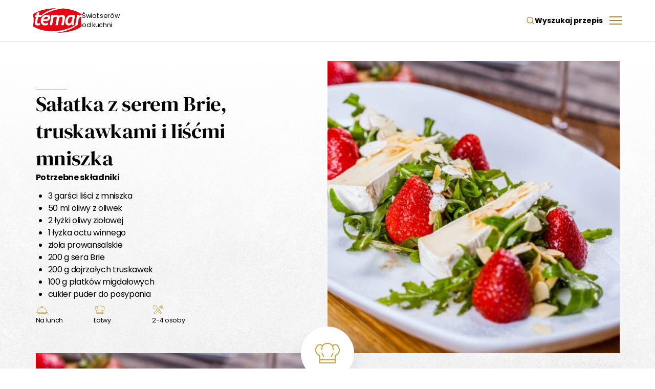

--- FILE ---
content_type: text/html; charset=UTF-8
request_url: https://swiat-serow.pl/przepisy/salatka-z-serem-brie-truskawkami-i-liscmi-mniszka/
body_size: 25189
content:
<!DOCTYPE html><html lang="pl-PL"><head><meta charset="utf-8"><meta name="viewport" content="width=device-width, initial-scale=1, shrink-to-fit=no"><meta http-equiv="x-ua-compatible" content="ie=edge">  <script async src="https://www.googletagmanager.com/gtag/js?id=UA-80699873-1"></script> <script>window.dataLayer = window.dataLayer || [];
    function gtag(){dataLayer.push(arguments);}
    gtag('js', new Date());

    gtag('config', 'UA-80699873-1');</script> <style type="text/css"></style><link rel="preload" href="https://swiat-serow.pl/wp-content/cache/autoptimize/css/autoptimize_single_e0297f035630c979f2ad175e78c6bcd1.css" as="style" onload="this.rel='stylesheet'"><meta name='robots' content='index, follow, max-image-preview:large, max-snippet:-1, max-video-preview:-1' /><link media="all" href="https://swiat-serow.pl/wp-content/cache/autoptimize/css/autoptimize_d68f5c6aaaaa0f33f98f93d649f4637e.css" rel="stylesheet"><title>Sałatka z serem Brie, truskawkami i liśćmi mniszka - Temar</title><meta name="description" content="Odkryj nowe smaki i inspiracje kulinarną dzięki naszej bogatej kolekcji przepisów opartych na serach Temar." /><link rel="canonical" href="https://swiat-serow.pl/przepisy/salatka-z-serem-brie-truskawkami-i-liscmi-mniszka/" /><meta property="og:locale" content="pl_PL" /><meta property="og:type" content="article" /><meta property="og:title" content="Sałatka z serem Brie, truskawkami i liśćmi mniszka - Temar" /><meta property="og:description" content="Odkryj nowe smaki i inspiracje kulinarną dzięki naszej bogatej kolekcji przepisów opartych na serach Temar." /><meta property="og:url" content="https://swiat-serow.pl/przepisy/salatka-z-serem-brie-truskawkami-i-liscmi-mniszka/" /><meta property="og:site_name" content="Temar" /><meta property="article:modified_time" content="2023-05-25T12:00:04+00:00" /><meta property="og:image" content="https://swiat-serow.pl/wp-content/uploads/2023/04/0113-shutterstock-276116852-4.jpg" /><meta property="og:image:width" content="540" /><meta property="og:image:height" content="470" /><meta property="og:image:type" content="image/jpeg" /><meta name="twitter:card" content="summary_large_image" /> <script type="application/ld+json" class="yoast-schema-graph">{"@context":"https://schema.org","@graph":[{"@type":"WebPage","@id":"https://swiat-serow.pl/przepisy/salatka-z-serem-brie-truskawkami-i-liscmi-mniszka/","url":"https://swiat-serow.pl/przepisy/salatka-z-serem-brie-truskawkami-i-liscmi-mniszka/","name":"Sałatka z serem Brie, truskawkami i liśćmi mniszka - Temar","isPartOf":{"@id":"https://swiat-serow.pl/#website"},"primaryImageOfPage":{"@id":"https://swiat-serow.pl/przepisy/salatka-z-serem-brie-truskawkami-i-liscmi-mniszka/#primaryimage"},"image":{"@id":"https://swiat-serow.pl/przepisy/salatka-z-serem-brie-truskawkami-i-liscmi-mniszka/#primaryimage"},"thumbnailUrl":"https://swiat-serow.pl/wp-content/uploads/2023/04/0113-shutterstock-276116852-4.jpg","datePublished":"2023-04-25T11:14:09+00:00","dateModified":"2023-05-25T12:00:04+00:00","description":"Odkryj nowe smaki i inspiracje kulinarną dzięki naszej bogatej kolekcji przepisów opartych na serach Temar.","breadcrumb":{"@id":"https://swiat-serow.pl/przepisy/salatka-z-serem-brie-truskawkami-i-liscmi-mniszka/#breadcrumb"},"inLanguage":"pl-PL","potentialAction":[{"@type":"ReadAction","target":["https://swiat-serow.pl/przepisy/salatka-z-serem-brie-truskawkami-i-liscmi-mniszka/"]}]},{"@type":"ImageObject","inLanguage":"pl-PL","@id":"https://swiat-serow.pl/przepisy/salatka-z-serem-brie-truskawkami-i-liscmi-mniszka/#primaryimage","url":"https://swiat-serow.pl/wp-content/uploads/2023/04/0113-shutterstock-276116852-4.jpg","contentUrl":"https://swiat-serow.pl/wp-content/uploads/2023/04/0113-shutterstock-276116852-4.jpg","width":540,"height":470},{"@type":"BreadcrumbList","@id":"https://swiat-serow.pl/przepisy/salatka-z-serem-brie-truskawkami-i-liscmi-mniszka/#breadcrumb","itemListElement":[{"@type":"ListItem","position":1,"name":"Strona główna","item":"https://swiat-serow.pl/"},{"@type":"ListItem","position":2,"name":"Przepisy","item":"https://swiat-serow.pl/przepisy/"},{"@type":"ListItem","position":3,"name":"Sałatka z serem Brie, truskawkami i liśćmi mniszka"}]},{"@type":"WebSite","@id":"https://swiat-serow.pl/#website","url":"https://swiat-serow.pl/","name":"Temar","description":"Świat serów od kuchni","publisher":{"@id":"https://swiat-serow.pl/#organization"},"potentialAction":[{"@type":"SearchAction","target":{"@type":"EntryPoint","urlTemplate":"https://swiat-serow.pl/?s={search_term_string}"},"query-input":"required name=search_term_string"}],"inLanguage":"pl-PL"},{"@type":"Organization","@id":"https://swiat-serow.pl/#organization","name":"Temar","url":"https://swiat-serow.pl/","logo":{"@type":"ImageObject","inLanguage":"pl-PL","@id":"https://swiat-serow.pl/#/schema/logo/image/","url":"https://swiat-serow.pl/wp-content/uploads/2023/04/logo.svg","contentUrl":"https://swiat-serow.pl/wp-content/uploads/2023/04/logo.svg","caption":"Temar"},"image":{"@id":"https://swiat-serow.pl/#/schema/logo/image/"}}]}</script> <style id='wp-img-auto-sizes-contain-inline-css' type='text/css'>img:is([sizes=auto i],[sizes^="auto," i]){contain-intrinsic-size:3000px 1500px}
/*# sourceURL=wp-img-auto-sizes-contain-inline-css */</style><style id='classic-theme-styles-inline-css' type='text/css'>/*! This file is auto-generated */
.wp-block-button__link{color:#fff;background-color:#32373c;border-radius:9999px;box-shadow:none;text-decoration:none;padding:calc(.667em + 2px) calc(1.333em + 2px);font-size:1.125em}.wp-block-file__button{background:#32373c;color:#fff;text-decoration:none}
/*# sourceURL=/wp-includes/css/classic-themes.min.css */</style> <script>document.createElement( "picture" );if(!window.HTMLPictureElement && document.addEventListener) {window.addEventListener("DOMContentLoaded", function() {var s = document.createElement("script");s.src = "https://swiat-serow.pl/wp-content/plugins/webp-express/js/picturefill.min.js";document.body.appendChild(s);});}</script><link rel="icon" href="https://swiat-serow.pl/wp-content/uploads/2023/04/favicon-150x150.png" sizes="32x32" /><link rel="icon" href="https://swiat-serow.pl/wp-content/uploads/2023/04/favicon.png" sizes="192x192" /><link rel="apple-touch-icon" href="https://swiat-serow.pl/wp-content/uploads/2023/04/favicon.png" /><meta name="msapplication-TileImage" content="https://swiat-serow.pl/wp-content/uploads/2023/04/favicon.png" /><style id='global-styles-inline-css' type='text/css'>:root{--wp--preset--aspect-ratio--square: 1;--wp--preset--aspect-ratio--4-3: 4/3;--wp--preset--aspect-ratio--3-4: 3/4;--wp--preset--aspect-ratio--3-2: 3/2;--wp--preset--aspect-ratio--2-3: 2/3;--wp--preset--aspect-ratio--16-9: 16/9;--wp--preset--aspect-ratio--9-16: 9/16;--wp--preset--color--black: #000000;--wp--preset--color--cyan-bluish-gray: #abb8c3;--wp--preset--color--white: #ffffff;--wp--preset--color--pale-pink: #f78da7;--wp--preset--color--vivid-red: #cf2e2e;--wp--preset--color--luminous-vivid-orange: #ff6900;--wp--preset--color--luminous-vivid-amber: #fcb900;--wp--preset--color--light-green-cyan: #7bdcb5;--wp--preset--color--vivid-green-cyan: #00d084;--wp--preset--color--pale-cyan-blue: #8ed1fc;--wp--preset--color--vivid-cyan-blue: #0693e3;--wp--preset--color--vivid-purple: #9b51e0;--wp--preset--gradient--vivid-cyan-blue-to-vivid-purple: linear-gradient(135deg,rgb(6,147,227) 0%,rgb(155,81,224) 100%);--wp--preset--gradient--light-green-cyan-to-vivid-green-cyan: linear-gradient(135deg,rgb(122,220,180) 0%,rgb(0,208,130) 100%);--wp--preset--gradient--luminous-vivid-amber-to-luminous-vivid-orange: linear-gradient(135deg,rgb(252,185,0) 0%,rgb(255,105,0) 100%);--wp--preset--gradient--luminous-vivid-orange-to-vivid-red: linear-gradient(135deg,rgb(255,105,0) 0%,rgb(207,46,46) 100%);--wp--preset--gradient--very-light-gray-to-cyan-bluish-gray: linear-gradient(135deg,rgb(238,238,238) 0%,rgb(169,184,195) 100%);--wp--preset--gradient--cool-to-warm-spectrum: linear-gradient(135deg,rgb(74,234,220) 0%,rgb(151,120,209) 20%,rgb(207,42,186) 40%,rgb(238,44,130) 60%,rgb(251,105,98) 80%,rgb(254,248,76) 100%);--wp--preset--gradient--blush-light-purple: linear-gradient(135deg,rgb(255,206,236) 0%,rgb(152,150,240) 100%);--wp--preset--gradient--blush-bordeaux: linear-gradient(135deg,rgb(254,205,165) 0%,rgb(254,45,45) 50%,rgb(107,0,62) 100%);--wp--preset--gradient--luminous-dusk: linear-gradient(135deg,rgb(255,203,112) 0%,rgb(199,81,192) 50%,rgb(65,88,208) 100%);--wp--preset--gradient--pale-ocean: linear-gradient(135deg,rgb(255,245,203) 0%,rgb(182,227,212) 50%,rgb(51,167,181) 100%);--wp--preset--gradient--electric-grass: linear-gradient(135deg,rgb(202,248,128) 0%,rgb(113,206,126) 100%);--wp--preset--gradient--midnight: linear-gradient(135deg,rgb(2,3,129) 0%,rgb(40,116,252) 100%);--wp--preset--font-size--small: 13px;--wp--preset--font-size--medium: 20px;--wp--preset--font-size--large: 36px;--wp--preset--font-size--x-large: 42px;--wp--preset--spacing--20: 0.44rem;--wp--preset--spacing--30: 0.67rem;--wp--preset--spacing--40: 1rem;--wp--preset--spacing--50: 1.5rem;--wp--preset--spacing--60: 2.25rem;--wp--preset--spacing--70: 3.38rem;--wp--preset--spacing--80: 5.06rem;--wp--preset--shadow--natural: 6px 6px 9px rgba(0, 0, 0, 0.2);--wp--preset--shadow--deep: 12px 12px 50px rgba(0, 0, 0, 0.4);--wp--preset--shadow--sharp: 6px 6px 0px rgba(0, 0, 0, 0.2);--wp--preset--shadow--outlined: 6px 6px 0px -3px rgb(255, 255, 255), 6px 6px rgb(0, 0, 0);--wp--preset--shadow--crisp: 6px 6px 0px rgb(0, 0, 0);}:where(.is-layout-flex){gap: 0.5em;}:where(.is-layout-grid){gap: 0.5em;}body .is-layout-flex{display: flex;}.is-layout-flex{flex-wrap: wrap;align-items: center;}.is-layout-flex > :is(*, div){margin: 0;}body .is-layout-grid{display: grid;}.is-layout-grid > :is(*, div){margin: 0;}:where(.wp-block-columns.is-layout-flex){gap: 2em;}:where(.wp-block-columns.is-layout-grid){gap: 2em;}:where(.wp-block-post-template.is-layout-flex){gap: 1.25em;}:where(.wp-block-post-template.is-layout-grid){gap: 1.25em;}.has-black-color{color: var(--wp--preset--color--black) !important;}.has-cyan-bluish-gray-color{color: var(--wp--preset--color--cyan-bluish-gray) !important;}.has-white-color{color: var(--wp--preset--color--white) !important;}.has-pale-pink-color{color: var(--wp--preset--color--pale-pink) !important;}.has-vivid-red-color{color: var(--wp--preset--color--vivid-red) !important;}.has-luminous-vivid-orange-color{color: var(--wp--preset--color--luminous-vivid-orange) !important;}.has-luminous-vivid-amber-color{color: var(--wp--preset--color--luminous-vivid-amber) !important;}.has-light-green-cyan-color{color: var(--wp--preset--color--light-green-cyan) !important;}.has-vivid-green-cyan-color{color: var(--wp--preset--color--vivid-green-cyan) !important;}.has-pale-cyan-blue-color{color: var(--wp--preset--color--pale-cyan-blue) !important;}.has-vivid-cyan-blue-color{color: var(--wp--preset--color--vivid-cyan-blue) !important;}.has-vivid-purple-color{color: var(--wp--preset--color--vivid-purple) !important;}.has-black-background-color{background-color: var(--wp--preset--color--black) !important;}.has-cyan-bluish-gray-background-color{background-color: var(--wp--preset--color--cyan-bluish-gray) !important;}.has-white-background-color{background-color: var(--wp--preset--color--white) !important;}.has-pale-pink-background-color{background-color: var(--wp--preset--color--pale-pink) !important;}.has-vivid-red-background-color{background-color: var(--wp--preset--color--vivid-red) !important;}.has-luminous-vivid-orange-background-color{background-color: var(--wp--preset--color--luminous-vivid-orange) !important;}.has-luminous-vivid-amber-background-color{background-color: var(--wp--preset--color--luminous-vivid-amber) !important;}.has-light-green-cyan-background-color{background-color: var(--wp--preset--color--light-green-cyan) !important;}.has-vivid-green-cyan-background-color{background-color: var(--wp--preset--color--vivid-green-cyan) !important;}.has-pale-cyan-blue-background-color{background-color: var(--wp--preset--color--pale-cyan-blue) !important;}.has-vivid-cyan-blue-background-color{background-color: var(--wp--preset--color--vivid-cyan-blue) !important;}.has-vivid-purple-background-color{background-color: var(--wp--preset--color--vivid-purple) !important;}.has-black-border-color{border-color: var(--wp--preset--color--black) !important;}.has-cyan-bluish-gray-border-color{border-color: var(--wp--preset--color--cyan-bluish-gray) !important;}.has-white-border-color{border-color: var(--wp--preset--color--white) !important;}.has-pale-pink-border-color{border-color: var(--wp--preset--color--pale-pink) !important;}.has-vivid-red-border-color{border-color: var(--wp--preset--color--vivid-red) !important;}.has-luminous-vivid-orange-border-color{border-color: var(--wp--preset--color--luminous-vivid-orange) !important;}.has-luminous-vivid-amber-border-color{border-color: var(--wp--preset--color--luminous-vivid-amber) !important;}.has-light-green-cyan-border-color{border-color: var(--wp--preset--color--light-green-cyan) !important;}.has-vivid-green-cyan-border-color{border-color: var(--wp--preset--color--vivid-green-cyan) !important;}.has-pale-cyan-blue-border-color{border-color: var(--wp--preset--color--pale-cyan-blue) !important;}.has-vivid-cyan-blue-border-color{border-color: var(--wp--preset--color--vivid-cyan-blue) !important;}.has-vivid-purple-border-color{border-color: var(--wp--preset--color--vivid-purple) !important;}.has-vivid-cyan-blue-to-vivid-purple-gradient-background{background: var(--wp--preset--gradient--vivid-cyan-blue-to-vivid-purple) !important;}.has-light-green-cyan-to-vivid-green-cyan-gradient-background{background: var(--wp--preset--gradient--light-green-cyan-to-vivid-green-cyan) !important;}.has-luminous-vivid-amber-to-luminous-vivid-orange-gradient-background{background: var(--wp--preset--gradient--luminous-vivid-amber-to-luminous-vivid-orange) !important;}.has-luminous-vivid-orange-to-vivid-red-gradient-background{background: var(--wp--preset--gradient--luminous-vivid-orange-to-vivid-red) !important;}.has-very-light-gray-to-cyan-bluish-gray-gradient-background{background: var(--wp--preset--gradient--very-light-gray-to-cyan-bluish-gray) !important;}.has-cool-to-warm-spectrum-gradient-background{background: var(--wp--preset--gradient--cool-to-warm-spectrum) !important;}.has-blush-light-purple-gradient-background{background: var(--wp--preset--gradient--blush-light-purple) !important;}.has-blush-bordeaux-gradient-background{background: var(--wp--preset--gradient--blush-bordeaux) !important;}.has-luminous-dusk-gradient-background{background: var(--wp--preset--gradient--luminous-dusk) !important;}.has-pale-ocean-gradient-background{background: var(--wp--preset--gradient--pale-ocean) !important;}.has-electric-grass-gradient-background{background: var(--wp--preset--gradient--electric-grass) !important;}.has-midnight-gradient-background{background: var(--wp--preset--gradient--midnight) !important;}.has-small-font-size{font-size: var(--wp--preset--font-size--small) !important;}.has-medium-font-size{font-size: var(--wp--preset--font-size--medium) !important;}.has-large-font-size{font-size: var(--wp--preset--font-size--large) !important;}.has-x-large-font-size{font-size: var(--wp--preset--font-size--x-large) !important;}
/*# sourceURL=global-styles-inline-css */</style></head><body class="wp-singular przepisy-template-default single single-przepisy postid-1483 wp-custom-logo wp-theme-ergotree body"><nav id="mobile--nav" class="mobile--nav"><ul id="mobile--nav--menu" class="mobile--nav--menu"><li id="menu-item-188" class="menu-item menu-item-type-taxonomy menu-item-object-kategoria menu-item-188"><a href="https://swiat-serow.pl/kategoria/przekaski/" class="caption">Przekąski</a></li><li id="menu-item-1827" class="menu-item menu-item-type-taxonomy menu-item-object-kategoria menu-item-1827"><a href="https://swiat-serow.pl/kategoria/dania-miesne/" class="caption">Dania mięsne</a></li><li id="menu-item-190" class="menu-item menu-item-type-taxonomy menu-item-object-kategoria menu-item-190"><a href="https://swiat-serow.pl/kategoria/w-pospiechu/" class="caption">W pośpiechu</a></li><li id="menu-item-191" class="menu-item menu-item-type-taxonomy menu-item-object-kategoria menu-item-191"><a href="https://swiat-serow.pl/kategoria/na-slodko/" class="caption">Na słodko</a></li><li id="menu-item-193" class="menu-item menu-item-type-taxonomy menu-item-object-kategoria menu-item-193"><a href="https://swiat-serow.pl/kategoria/na-duzy-glod/" class="caption">Na duży głód</a></li><li id="menu-item-192" class="menu-item menu-item-type-taxonomy menu-item-object-kategoria menu-item-192"><a href="https://swiat-serow.pl/kategoria/zupy/" class="caption">Zupy</a></li></ul></nav><header class="header" id="header"><div class="et-container"><div class="header--left"> <a class="header--logo" href="https://swiat-serow.pl"><svg width="96" height="48" viewBox="0 0 96 48" fill="none" xmlns="http://www.w3.org/2000/svg"> <path d="M94.8262 16.8011C94.7767 16.798 94.724 16.7887 94.6776 16.7887C93.4914 16.7887 92.4137 17.3214 91.4289 18.3774C90.4471 19.4304 89.8308 20.6351 89.5769 21.9916L87.5112 33.3111H86.26C76.9041 40.6757 62.2151 46.2471 45.8507 47.9938C46.498 47.9969 47.1452 48.0031 47.7987 48.0031C68.5329 48.0031 86.7679 42.5184 96 35.0887C94.8262 31.744 94.1511 27.8883 94.1511 23.7724C94.1511 21.3382 94.3927 19.003 94.8262 16.8042V16.8011ZM80.9146 33.308H78.0437C77.1797 33.308 76.5386 32.6359 76.1236 31.2887C74.5627 32.8868 72.624 33.6858 70.3013 33.6858C68.183 33.6858 66.5416 33.0757 65.3833 31.8493C64.2158 30.626 63.6397 28.9226 63.6397 26.7393C63.6397 22.9269 64.7639 19.6689 67.0123 16.9528C69.2607 14.2399 72.1007 12.8772 75.529 12.8772C78.9574 12.8772 81.215 13.19 82.6768 13.8187L80.4067 26.1137C80.32 26.5751 80.2798 27.0923 80.2798 27.6498C80.2798 30.3968 80.4903 32.2829 80.9146 33.3049V33.308ZM62.8159 20.1675L60.4158 33.308H55.7486L58.0497 20.6537C58.2076 19.7804 58.2727 18.6748 57.8236 17.8788C57.452 17.2192 56.7706 16.8599 55.7765 16.798C54.6058 16.7268 53.4971 17.2749 52.599 17.9779C52.2336 18.2629 51.9424 18.5602 51.7164 18.8699L49.0685 33.3111H44.3518L46.9935 19.1765C47.0709 18.7429 47.0461 18.2567 46.8386 17.8602C46.6621 17.5227 46.3648 17.2625 45.9498 17.086C44.2403 16.3582 42.4533 17.0396 41.1402 18.1823C40.846 18.4363 40.5889 18.7088 40.3691 18.9968L37.718 33.3111H33.054L35.736 18.8141C35.7979 18.4765 35.8289 17.9532 35.8289 17.2409C35.8289 16.0052 35.6586 14.8004 35.3148 13.6267L39.7775 12.8215C39.9355 13.4625 40.0686 14.0757 40.177 14.6518C41.6605 13.4749 43.5094 12.8834 45.7299 12.8834C48.3252 12.8834 50.1617 13.6019 51.2394 15.0296C52.7941 13.6019 54.7514 12.8834 57.1113 12.8834C61.0383 12.8834 63.0017 14.7075 63.0017 18.3558C63.0017 18.8915 62.9367 19.5016 62.8159 20.1737V20.1675ZM31.4807 23.3729C29.573 24.6581 27.2193 25.2992 24.4196 25.2992C23.0539 25.2992 21.716 25.07 20.4091 24.6086C20.3874 24.9306 20.375 25.2125 20.375 25.4447C20.375 26.8384 20.7807 27.9068 21.5921 28.6563C22.4035 29.3996 23.5308 29.7774 24.974 29.7774C25.742 29.7774 26.6278 29.5637 27.6312 29.1301C28.6315 28.7028 29.4213 28.2134 29.9942 27.6838L29.4615 32.6173C27.9068 33.3296 26.0115 33.6858 23.7724 33.6858C21.3505 33.6858 19.384 32.9084 17.8788 31.3445C16.3706 29.7805 15.6211 27.6436 15.6211 24.9213C15.6211 21.4806 16.7051 18.6128 18.873 16.3149C21.0439 14.0262 23.8839 12.8772 27.3958 12.8772C29.4584 12.8772 31.1308 13.3263 32.4191 14.2182C33.7044 15.1101 34.3454 16.3892 34.3454 18.0523C34.3454 20.31 33.3885 22.0876 31.4807 23.3729ZM41.3601 44.8659C57.8329 44.1164 72.7355 39.6475 82.906 33.2894L86.5604 13.2612H91.1625L90.8497 15.0234C92.3672 13.6886 94.0365 12.9825 95.8544 12.8958C95.9071 12.7471 95.9473 12.5954 96 12.4529C88.5053 6.41693 75.2069 1.95729 59.3659 0.495516C59.177 0.514098 58.9912 0.529583 58.8022 0.551261C41.9485 2.50235 26.4513 8.58481 16.7577 15.9277C16.7577 15.9277 16.6648 16.0052 16.5285 16.0919L16.3303 17.0334H10.9013L8.96574 25.9093C8.81089 26.6154 8.73347 27.21 8.73347 27.6838C8.73347 29.0744 9.48603 29.7681 10.9943 29.7681C11.6632 29.7681 12.7595 29.4491 14.2801 28.7957V32.9828C12.9639 33.4473 11.1677 33.6765 8.9007 33.6765C7.41416 33.6765 6.21872 33.2027 5.31441 32.255C4.41319 31.3073 3.96413 30.0716 3.96413 28.5479C3.96413 28.0462 4.01987 27.5569 4.12517 27.0676L6.33021 17.0334H4.08801L4.87464 13.2489H7.11065L7.87251 9.15156L13.0785 7.20666L11.7004 13.2489H17.1139L17.1077 13.2643C24.3081 7.55971 34.2587 2.94832 45.6866 0C25.9279 0.362346 8.88522 5.30202 0 12.4529C1.13349 15.6707 1.79624 19.3778 1.8396 23.3295C1.8396 23.4905 1.8396 23.6547 1.8396 23.8343C1.84889 27.9285 1.17995 31.7719 0.0123879 35.0918C9.93819 40.9977 20.4153 44.9247 38.3312 44.9247L41.3601 44.8628V44.8659ZM21.2917 21.1028C22.738 21.524 24.3205 21.5395 25.804 21.3196C26.6526 21.1957 27.4144 20.9789 28.0865 20.6754C29.2323 20.1551 29.8053 19.4056 29.8053 18.4239C29.8053 17.247 28.3962 16.798 27.0397 16.7608C25.3054 16.7175 23.8715 17.532 22.7968 18.7274C22.1712 19.4211 21.6664 20.2449 21.2917 21.0997V21.1028ZM70.2518 19.7215C69.0377 21.7191 68.4276 24.0108 68.4276 26.6123C68.4276 28.7647 69.4589 29.8424 71.5308 29.8424C72.8408 29.8424 73.9898 29.0125 74.9685 27.3618C75.9471 25.708 76.8173 22.2889 77.573 17.1015C76.712 16.8506 75.8975 16.7268 75.1326 16.7268C73.0948 16.7268 71.4627 17.7271 70.2518 19.7215Z" fill="#E30613"/> </svg><style>header .logo svg {
				width: 96px;
				height: auto;
			}</style></a><h2 class="header--description caption fw-400">Świat serów od kuchni</h2></div><nav id="header--nav" class="header--nav"><ul id="header--nav--menu" class="header--nav--menu"><li class="menu-item menu-item-type-taxonomy menu-item-object-kategoria menu-item-188"><a href="https://swiat-serow.pl/kategoria/przekaski/" class="caption">Przekąski</a></li><li class="menu-item menu-item-type-taxonomy menu-item-object-kategoria menu-item-1827"><a href="https://swiat-serow.pl/kategoria/dania-miesne/" class="caption">Dania mięsne</a></li><li class="menu-item menu-item-type-taxonomy menu-item-object-kategoria menu-item-190"><a href="https://swiat-serow.pl/kategoria/w-pospiechu/" class="caption">W pośpiechu</a></li><li class="menu-item menu-item-type-taxonomy menu-item-object-kategoria menu-item-191"><a href="https://swiat-serow.pl/kategoria/na-slodko/" class="caption">Na słodko</a></li><li class="menu-item menu-item-type-taxonomy menu-item-object-kategoria menu-item-193"><a href="https://swiat-serow.pl/kategoria/na-duzy-glod/" class="caption">Na duży głód</a></li><li class="menu-item menu-item-type-taxonomy menu-item-object-kategoria menu-item-192"><a href="https://swiat-serow.pl/kategoria/zupy/" class="caption">Zupy</a></li></ul></nav><div class="header--button btn-wrapper"> <button class="header--search btn btn--text">Wyszukaj przepis</button></div><div class="header--socials"> <span class="header--socials--caption caption">Obserwuj nas:</span><ul class="header--socials--list"><li class="header--socials--list--item"> <a href="https://www.facebook.com/swiatserowtemar" title="social-media"><picture><source data-srcset="https://swiat-serow.pl/wp-content/webp-express/webp-images/uploads/2023/04/facebook.png.webp" type="image/webp"><noscript><img width="72" height="72" src="https://swiat-serow.pl/wp-content/uploads/2023/04/facebook.png" class=" webpexpress-processed" alt="" decoding="async"></noscript><img width="72" height="72" src='data:image/svg+xml,%3Csvg%20xmlns=%22http://www.w3.org/2000/svg%22%20viewBox=%220%200%2072%2072%22%3E%3C/svg%3E' data-src="https://swiat-serow.pl/wp-content/uploads/2023/04/facebook.png" class="lazyload  webpexpress-processed" alt="" decoding="async"></picture></a></li><li class="header--socials--list--item"> <a href="https://www.instagram.com/swiatserow_temar/" title="social-media"><picture><source data-srcset="https://swiat-serow.pl/wp-content/webp-express/webp-images/uploads/2023/04/instagram.png.webp" type="image/webp"><noscript><img width="72" height="72" src="https://swiat-serow.pl/wp-content/uploads/2023/04/instagram.png" class=" webpexpress-processed" alt="" decoding="async"></noscript><img width="72" height="72" src='data:image/svg+xml,%3Csvg%20xmlns=%22http://www.w3.org/2000/svg%22%20viewBox=%220%200%2072%2072%22%3E%3C/svg%3E' data-src="https://swiat-serow.pl/wp-content/uploads/2023/04/instagram.png" class="lazyload  webpexpress-processed" alt="" decoding="async"></picture></a></li><li class="header--socials--list--item"> <a href="https://www.youtube.com/channel/UC6kNT0VB6ceH3IfGMjMO6vA" title="social-media"><picture><source data-srcset="https://swiat-serow.pl/wp-content/webp-express/webp-images/uploads/2023/04/youtube.png.webp" type="image/webp"><noscript><img width="72" height="72" src="https://swiat-serow.pl/wp-content/uploads/2023/04/youtube.png" class=" webpexpress-processed" alt="" decoding="async"></noscript><img width="72" height="72" src='data:image/svg+xml,%3Csvg%20xmlns=%22http://www.w3.org/2000/svg%22%20viewBox=%220%200%2072%2072%22%3E%3C/svg%3E' data-src="https://swiat-serow.pl/wp-content/uploads/2023/04/youtube.png" class="lazyload  webpexpress-processed" alt="" decoding="async"></picture></a></li><li class="header--socials--list--item"> <a href="https://www.tiktok.com/@swiatserow_temar" title="social-media"><picture><source data-srcset="https://swiat-serow.pl/wp-content/webp-express/webp-images/uploads/2023/04/tiktok.png.webp" type="image/webp"><noscript><img width="72" height="72" src="https://swiat-serow.pl/wp-content/uploads/2023/04/tiktok.png" class=" webpexpress-processed" alt="" decoding="async"></noscript><img width="72" height="72" src='data:image/svg+xml,%3Csvg%20xmlns=%22http://www.w3.org/2000/svg%22%20viewBox=%220%200%2072%2072%22%3E%3C/svg%3E' data-src="https://swiat-serow.pl/wp-content/uploads/2023/04/tiktok.png" class="lazyload  webpexpress-processed" alt="" decoding="async"></picture></a></li></ul></div><div class="header--hamburger"><div class="line"></div><div class="line"></div><div class="line"></div></div></div></header><div class="search-wrapper"><form autocomplete="off" action="/" method="get"> <input type="text" name="s" id="s" placeholder="Czego szukasz? Wpisz np. zupa serowa, przepisy gorgonzola..." value="" /> <input type="hidden" name="post_type" value="przepisy" /> <button type="submit" class="btn btn--primary" id="searchsubmit">Szukaj</button></form></div><main class="single-przepisy"><style>body {
    background-image: url(https://swiat-serow.pl/wp-content/uploads/2023/04/Bez-nazwy-6-1.png);
    background-size: contain;
  }</style><section class="recipe"><div class="et-container"><div class="recipe--upper"><div class="recipe--content"><div aria-hidden="true" class="decorator"></div><h1 class="recipe--name heading-1 serif fw-400">Sałatka z serem Brie, truskawkami i liśćmi mniszka</h1><div class="recipe--ingredients body-1"> <span class="recipe--label fw-700">Potrzebne składniki</span><ul><li><span>3 garści liści z mniszka</span></li><li><span>50 ml oliwy z oliwek</span></li><li><span>2 łyżki oliwy ziołowej</span></li><li><span>1 łyżka octu winnego</span></li><li><span>zioła prowansalskie</span></li><li><span>200 g sera Brie</span></li><li><span>200 g dojrzałych truskawek</span></li><li><span>100 g płatków migdałowych</span></li><li><span >cukier puder do posypania</span></li></ul></div><div class="recipe--attr"><div class="recipe--attr__single"> <svg width="24" height="24" viewBox="0 0 24 24" fill="none" xmlns="http://www.w3.org/2000/svg"> <path
 d="M23.6 16.8H21.6V16.3792C21.352 11.684 17.8184 7.92719 13.32 7.30159C13.496 7.04479 13.6 6.73439 13.6 6.39999C13.6 5.51759 12.8824 4.79999 12 4.79999C11.1176 4.79999 10.4 5.51759 10.4 6.39999C10.4 6.73439 10.504 7.04479 10.68 7.30159C6.18235 7.92719 2.64795 11.6856 2.39995 16.4V16.8H0.399952C-0.129648 16.8 -0.128848 17.6 0.399952 17.6H2.21275L3.85355 19.5688C4.08155 19.8432 4.41755 20 4.77435 20H19.2248C19.5808 20 19.9168 19.8432 20.1464 19.5688L21.7872 17.6H23.6C24.1296 17.6 24.1288 16.8 23.6 16.8ZM11.2 6.39999C11.2 5.95919 11.5592 5.59999 12 5.59999C12.4408 5.59999 12.8 5.95919 12.8 6.39999C12.8 6.84079 12.4408 7.19999 12 7.19999C11.5592 7.19999 11.2 6.84079 11.2 6.39999ZM3.19995 16.4208C3.44875 11.6992 7.31435 7.99999 12 7.99999C16.6856 7.99999 20.5512 11.6992 20.8 16.4V16.8H3.19995V16.4208ZM19.5328 19.0552C19.456 19.148 19.344 19.2 19.2248 19.2H4.77435C4.65515 19.2 4.54315 19.148 4.46715 19.056L3.25435 17.6H20.7464L19.5328 19.0552Z"
 fill="#C8C8C8" /> </svg> <span class="recipe--attr__name caption">Na lunch</span></div><div class="recipe--attr__single"> <svg width="24" height="24" viewBox="0 0 24 24" fill="none" xmlns="http://www.w3.org/2000/svg"> <path
 d="M15.8841 11.896C15.3577 13.3504 14.7297 14.1544 14.7233 14.1624C14.3913 14.5808 15.0241 15.0688 15.3489 14.66C15.3777 14.624 16.0617 13.756 16.6353 12.168C16.8177 11.6704 16.0641 11.3984 15.8841 11.896Z"
 fill="#C8C8C8" /> <path
 d="M8.11684 11.896C8.04164 11.688 7.81204 11.5808 7.60484 11.656C7.39684 11.7312 7.28964 11.96 7.36484 12.168C7.93844 13.756 8.62324 14.624 8.65124 14.66C8.97604 15.0688 9.60884 14.5816 9.27764 14.1624C9.27044 14.1536 8.64244 13.3504 8.11684 11.896Z"
 fill="#C8C8C8" /> <path
 d="M18.2528 5.0008C17.0288 5.0008 16.2792 5.3768 15.8752 5.6752C15.068 4.5984 13.7592 4 12 4C10.2408 4 8.932 4.5984 8.124 5.676C7.7208 5.3776 6.9712 5.0008 5.7472 5.0008C3.5896 5.0008 2.396 7.6176 2.396 9.4256C2.396 12.4272 4.4712 13.6832 5.364 14.084C5.5072 14.1496 5.6 14.292 5.6 14.4504V17.2V19.6C5.6 19.8208 5.7792 20 6 20H18C18.2208 20 18.4 19.8208 18.4 19.6V17.2V14.4496C18.4 14.292 18.4928 14.1488 18.6368 14.084C19.5288 13.684 21.6048 12.428 21.6048 9.4256C21.6048 7.6176 20.4112 5.0008 18.2528 5.0008ZM17.6 19.2H6.4V17.6H17.6V19.2ZM18.3096 13.3544C17.8784 13.548 17.6 13.9776 17.6 14.4504V16.8H6.4V14.4496C6.4 13.9768 6.1216 13.5472 5.6912 13.3544C4.7592 12.936 3.196 11.8696 3.196 9.4256C3.196 8.1248 4.048 5.8008 5.7472 5.8008C6.8704 5.8008 7.4616 6.1568 7.712 6.364C7.388 7.0472 7.2 7.852 7.2 8.8C7.2 8.9376 7.2016 9.0744 7.2056 9.208C7.2192 9.7248 8.02 9.7224 8.0056 9.1864C8.0016 9.0592 8 8.9312 8 8.8C8 5.4944 10.1752 4.8 12 4.8C13.8248 4.8 16 5.4944 16 8.8C16 8.9304 15.9984 9.0584 15.9944 9.1848C15.9792 9.7184 16.7768 9.74 16.7944 9.2088C16.7984 9.0752 16.8 8.9384 16.8 8.8C16.8 7.852 16.612 7.0472 16.288 6.364C16.5384 6.1568 17.1288 5.8008 18.2528 5.8008C19.952 5.8008 20.804 8.1248 20.804 9.4256C20.8048 11.8696 19.2408 12.936 18.3096 13.3544Z"
 fill="#C8C8C8" /> </svg> <span class="recipe--attr__name caption">Łatwy</span></div><div class="recipe--attr__single"> <svg width="24" height="24" viewBox="0 0 24 24" fill="none" xmlns="http://www.w3.org/2000/svg"> <path
 d="M16.3864 20.0856L12.5144 15.7256C12.1624 15.3296 12.7624 14.7992 13.1128 15.1944L16.992 19.5624C17.4424 20.0984 18.3424 20.124 18.8264 19.6408C19.3512 19.1176 19.312 18.2792 18.76 17.8032L14.3688 13.9064C13.9752 13.5552 14.5016 12.956 14.9 13.308L19.2864 17.2008C20.1848 17.976 20.244 19.3528 19.3928 20.2072C18.5616 21.0344 17.1616 21.0064 16.3864 20.0856Z"
 fill="#C8C8C8" /> <path
 d="M9.2656 12.0696L8.7056 11.4368C8.6248 11.344 8.5208 11.3 8.3904 11.3064C6.7248 11.3936 5.3512 10.9432 4.3088 9.95679C2.448 8.19519 2.396 5.49359 2.396 5.46719C2.396 4.11599 3.1736 3.20319 4.66 3.20319C4.6872 3.20319 7.388 3.25519 9.1496 5.11599C10.136 6.15759 10.5896 7.52959 10.4992 9.19359C10.4912 9.32399 10.5376 9.43679 10.6336 9.52479L11.4024 10.2064C11.7976 10.5568 11.2688 11.156 10.8712 10.8048L10.0984 10.1192C9.8208 9.86559 9.6776 9.51199 9.7008 9.14639C9.7792 7.71439 9.3984 6.54239 8.5688 5.66639C7.0632 4.07439 4.684 4.00319 4.6608 4.00319C3.6432 4.00319 3.1968 4.53839 3.1968 5.46719C3.1968 5.49039 3.268 7.86959 4.8592 9.37599C5.7352 10.2056 6.9112 10.588 8.3424 10.508C8.7136 10.4784 9.0632 10.6296 9.3064 10.9088L9.8648 11.5392C10.2184 11.9392 9.6144 12.4616 9.2656 12.0696Z"
 fill="#C8C8C8" /> <path
 d="M15.8048 7.26961L19.164 4.18961C19.556 3.83281 20.0936 4.42241 19.7048 4.77921L16.3456 7.85921C15.9632 8.21121 15.4096 7.63281 15.8048 7.26961Z"
 fill="#C8C8C8" /> <path
 d="M16.9416 8.456L20.0216 5.096C20.3824 4.7072 20.9672 5.2472 20.6104 5.6368L17.5304 8.9968C17.1824 9.376 16.58 8.8504 16.9416 8.456Z"
 fill="#C8C8C8" /> <path
 d="M6.04883 20.8032C4.91683 20.8032 3.99683 19.8832 3.99683 18.7512C3.99683 18.1504 4.25763 17.584 4.71283 17.1976L13.436 9.45279C13.5088 9.38799 13.5552 9.29999 13.5672 9.20399L13.7576 7.67919C13.836 7.05199 14.1688 6.47199 14.6696 6.08639L18.3096 3.28639C18.728 2.96239 19.2168 3.59759 18.7968 3.92079L15.1568 6.72079C14.824 6.97679 14.604 7.36239 14.5512 7.77839L14.3608 9.30159C14.3256 9.58879 14.1856 9.85519 13.9672 10.0504L5.23763 17.8008C4.95523 18.0408 4.79683 18.3848 4.79683 18.7512C4.79683 19.4416 5.35843 20.0032 6.04883 20.0032C6.41443 20.0032 6.75843 19.8456 6.99283 19.5696L14.7496 10.8328C14.9432 10.6152 15.2088 10.4752 15.4984 10.4392L17.0224 10.2488C17.4384 10.1968 17.824 9.97599 18.0808 9.64319L20.88 6.00399C21.204 5.58479 21.836 6.07199 21.5144 6.49119L18.7152 10.1312C18.3296 10.632 17.7488 10.964 17.1224 11.0432L15.5984 11.2336C15.5024 11.2456 15.4136 11.2928 15.3488 11.3656L7.59683 20.0936C7.21603 20.5424 6.64963 20.8032 6.04883 20.8032Z"
 fill="#C8C8C8" /> </svg> <span class="recipe--attr__name caption">2-4 osoby</span></div></div></div><div class="recipe--thumbnail"><picture><source data-srcset="https://swiat-serow.pl/wp-content/webp-express/webp-images/uploads/2023/04/0113-shutterstock-276116852-4.jpg.webp 540w, https://swiat-serow.pl/wp-content/webp-express/webp-images/uploads/2023/04/0113-shutterstock-276116852-4-300x261.jpg.webp 300w, https://swiat-serow.pl/wp-content/webp-express/webp-images/uploads/2023/04/0113-shutterstock-276116852-4-512x446.jpg.webp 512w" sizes="(max-width: 540px) 100vw, 540px" type="image/webp"><img width="540" height="470" src="https://swiat-serow.pl/wp-content/uploads/2023/04/0113-shutterstock-276116852-4.jpg" class="no-lazyload wp-post-image webpexpress-processed" alt="" decoding="async" fetchpriority="high" srcset="https://swiat-serow.pl/wp-content/uploads/2023/04/0113-shutterstock-276116852-4.jpg 540w, https://swiat-serow.pl/wp-content/uploads/2023/04/0113-shutterstock-276116852-4-300x261.jpg 300w, https://swiat-serow.pl/wp-content/uploads/2023/04/0113-shutterstock-276116852-4-512x446.jpg 512w" sizes="(max-width: 540px) 100vw, 540px"></picture></div></div><div class="recipe--icon"> <picture><source data-srcset="https://swiat-serow.pl/wp-content/webp-express/webp-images/uploads/2023/04/product_icon.png.webp 240w, https://swiat-serow.pl/wp-content/webp-express/webp-images/uploads/2023/04/product_icon-150x150.png.webp 150w" sizes="(max-width: 240px) 100vw, 240px" type="image/webp"><noscript><img width="240" height="240" src="https://swiat-serow.pl/wp-content/uploads/2023/04/product_icon.png" class=" webpexpress-processed" alt="" decoding="async" srcset="https://swiat-serow.pl/wp-content/uploads/2023/04/product_icon.png 240w, https://swiat-serow.pl/wp-content/uploads/2023/04/product_icon-150x150.png 150w" sizes="(max-width: 240px) 100vw, 240px"></noscript><img width="240" height="240" src='data:image/svg+xml,%3Csvg%20xmlns=%22http://www.w3.org/2000/svg%22%20viewBox=%220%200%20240%20240%22%3E%3C/svg%3E' data-src="https://swiat-serow.pl/wp-content/uploads/2023/04/product_icon.png" class="lazyload  webpexpress-processed" alt="" decoding="async" data-srcset="https://swiat-serow.pl/wp-content/uploads/2023/04/product_icon.png 240w, https://swiat-serow.pl/wp-content/uploads/2023/04/product_icon-150x150.png 150w" data-sizes="(max-width: 240px) 100vw, 240px"></picture></div><div class="recipe--lower"><div class="recipe--thumbnail"><picture><source data-srcset="https://swiat-serow.pl/wp-content/webp-express/webp-images/uploads/2023/04/0113-shutterstock-276116852-3-2.jpg.webp 540w, https://swiat-serow.pl/wp-content/webp-express/webp-images/uploads/2023/04/0113-shutterstock-276116852-3-2-300x261.jpg.webp 300w, https://swiat-serow.pl/wp-content/webp-express/webp-images/uploads/2023/04/0113-shutterstock-276116852-3-2-512x446.jpg.webp 512w" sizes="(max-width: 540px) 100vw, 540px" type="image/webp"><noscript><img width="540" height="470" src="https://swiat-serow.pl/wp-content/uploads/2023/04/0113-shutterstock-276116852-3-2.jpg" class=" webpexpress-processed" alt="" decoding="async" srcset="https://swiat-serow.pl/wp-content/uploads/2023/04/0113-shutterstock-276116852-3-2.jpg 540w, https://swiat-serow.pl/wp-content/uploads/2023/04/0113-shutterstock-276116852-3-2-300x261.jpg 300w, https://swiat-serow.pl/wp-content/uploads/2023/04/0113-shutterstock-276116852-3-2-512x446.jpg 512w" sizes="(max-width: 540px) 100vw, 540px"></noscript><img width="540" height="470" src='data:image/svg+xml,%3Csvg%20xmlns=%22http://www.w3.org/2000/svg%22%20viewBox=%220%200%20540%20470%22%3E%3C/svg%3E' data-src="https://swiat-serow.pl/wp-content/uploads/2023/04/0113-shutterstock-276116852-3-2.jpg" class="lazyload  webpexpress-processed" alt="" decoding="async" data-srcset="https://swiat-serow.pl/wp-content/uploads/2023/04/0113-shutterstock-276116852-3-2.jpg 540w, https://swiat-serow.pl/wp-content/uploads/2023/04/0113-shutterstock-276116852-3-2-300x261.jpg 300w, https://swiat-serow.pl/wp-content/uploads/2023/04/0113-shutterstock-276116852-3-2-512x446.jpg 512w" data-sizes="(max-width: 540px) 100vw, 540px"></picture></div><div class="recipe--content recipe--steps"><h3 class="heading-3 fw-400 serif">Przygotowanie</h3><p> </p><ol><li><span >Liście mniszka dokładnie myjemy i odsączamy z wody.</span></li><li><span >Oliwę z oliwek, oliwę ziołową, ocet winny i zioła łączymy tworząc sos do mniszka.</span></li><li><span >Do sosu wrzucamy mniszka i dokładnie go obtaczamy.</span></li><li><span >Na talerz nakładamy mniszka, układamy wyszypułkowane truskawki.</span></li><li><span >Pokrojony ser Brie układamy na mniszku.</span></li><li><span >Posypujemy płatkami migdałowymi i cukrem pudrem.</span></li></ol></div></div></div></section><section class="products"><div class="lazyload background absolute" data-bg="https://swiat-serow.pl/wp-content/uploads/2023/04/background_Sery-2560x863.png" style="background-size: contain; background-image: url(data:image/svg+xml,%3Csvg%20xmlns=%22http://www.w3.org/2000/svg%22%20viewBox=%220%200%20500%20300%22%3E%3C/svg%3E);"></div><div class="et-container"><div aria-hidden="true" class="decorator text-center"></div><h2 class="products--heading heading-2 text-center serif fw-400">Wykorzystany produkt</h2><div class="splide products--slider"><div class="splide__track"><ul class="splide__list"><li class="splide__slide product"><div class="product--wrapper"><div class="product--thumbnail"><picture><source data-srcset="https://swiat-serow.pl/wp-content/webp-express/webp-images/uploads/2023/06/BRIE-ERMITAGE-tort-mini-500g_v01_zm-300x300.png.webp 300w, https://swiat-serow.pl/wp-content/webp-express/webp-images/uploads/2023/06/BRIE-ERMITAGE-tort-mini-500g_v01_zm-150x150.png.webp 150w, https://swiat-serow.pl/wp-content/webp-express/webp-images/uploads/2023/06/BRIE-ERMITAGE-tort-mini-500g_v01_zm-768x768.png.webp 768w, https://swiat-serow.pl/wp-content/webp-express/webp-images/uploads/2023/06/BRIE-ERMITAGE-tort-mini-500g_v01_zm-512x512.png.webp 512w, https://swiat-serow.pl/wp-content/webp-express/webp-images/uploads/2023/06/BRIE-ERMITAGE-tort-mini-500g_v01_zm.png.webp 900w" sizes="(max-width: 300px) 100vw, 300px" type="image/webp"><noscript><img width="300" height="300" src="https://swiat-serow.pl/wp-content/uploads/2023/06/BRIE-ERMITAGE-tort-mini-500g_v01_zm-300x300.png" class="attachment-medium size-medium webpexpress-processed" alt="" decoding="async" srcset="https://swiat-serow.pl/wp-content/uploads/2023/06/BRIE-ERMITAGE-tort-mini-500g_v01_zm-300x300.png 300w, https://swiat-serow.pl/wp-content/uploads/2023/06/BRIE-ERMITAGE-tort-mini-500g_v01_zm-150x150.png 150w, https://swiat-serow.pl/wp-content/uploads/2023/06/BRIE-ERMITAGE-tort-mini-500g_v01_zm-768x768.png 768w, https://swiat-serow.pl/wp-content/uploads/2023/06/BRIE-ERMITAGE-tort-mini-500g_v01_zm-512x512.png 512w, https://swiat-serow.pl/wp-content/uploads/2023/06/BRIE-ERMITAGE-tort-mini-500g_v01_zm.png 900w" sizes="(max-width: 300px) 100vw, 300px"></noscript><img width="300" height="300" src='data:image/svg+xml,%3Csvg%20xmlns=%22http://www.w3.org/2000/svg%22%20viewBox=%220%200%20300%20300%22%3E%3C/svg%3E' data-src="https://swiat-serow.pl/wp-content/uploads/2023/06/BRIE-ERMITAGE-tort-mini-500g_v01_zm-300x300.png" class="lazyload attachment-medium size-medium webpexpress-processed" alt="" decoding="async" data-srcset="https://swiat-serow.pl/wp-content/uploads/2023/06/BRIE-ERMITAGE-tort-mini-500g_v01_zm-300x300.png 300w, https://swiat-serow.pl/wp-content/uploads/2023/06/BRIE-ERMITAGE-tort-mini-500g_v01_zm-150x150.png 150w, https://swiat-serow.pl/wp-content/uploads/2023/06/BRIE-ERMITAGE-tort-mini-500g_v01_zm-768x768.png 768w, https://swiat-serow.pl/wp-content/uploads/2023/06/BRIE-ERMITAGE-tort-mini-500g_v01_zm-512x512.png 512w, https://swiat-serow.pl/wp-content/uploads/2023/06/BRIE-ERMITAGE-tort-mini-500g_v01_zm.png 900w" data-sizes="(max-width: 300px) 100vw, 300px"></picture></div><div class="product--content"> <span class="product--portion caption fw-700 text-center">Porcja</span><h3 class="product--name heading-5 fw-700 text-center">BRIE ERMITAGE 500g</h3> <a href="https://temar.pl/produkty/ser-brie-ermitage-tort-mini/" class="btn btn--secondary">Zobacz produkt</a></div></li><li class="splide__slide product"><div class="product--wrapper"><div class="product--thumbnail"><picture><source data-srcset="https://swiat-serow.pl/wp-content/webp-express/webp-images/uploads/2023/06/BRIE-ERMITAGE-tort-3kg_v01_zm-2-300x300.png.webp 300w, https://swiat-serow.pl/wp-content/webp-express/webp-images/uploads/2023/06/BRIE-ERMITAGE-tort-3kg_v01_zm-2-150x150.png.webp 150w, https://swiat-serow.pl/wp-content/webp-express/webp-images/uploads/2023/06/BRIE-ERMITAGE-tort-3kg_v01_zm-2-768x768.png.webp 768w, https://swiat-serow.pl/wp-content/webp-express/webp-images/uploads/2023/06/BRIE-ERMITAGE-tort-3kg_v01_zm-2-512x512.png.webp 512w, https://swiat-serow.pl/wp-content/webp-express/webp-images/uploads/2023/06/BRIE-ERMITAGE-tort-3kg_v01_zm-2.png.webp 900w" sizes="(max-width: 300px) 100vw, 300px" type="image/webp"><noscript><img width="300" height="300" src="https://swiat-serow.pl/wp-content/uploads/2023/06/BRIE-ERMITAGE-tort-3kg_v01_zm-2-300x300.png" class="attachment-medium size-medium webpexpress-processed" alt="" decoding="async" srcset="https://swiat-serow.pl/wp-content/uploads/2023/06/BRIE-ERMITAGE-tort-3kg_v01_zm-2-300x300.png 300w, https://swiat-serow.pl/wp-content/uploads/2023/06/BRIE-ERMITAGE-tort-3kg_v01_zm-2-150x150.png 150w, https://swiat-serow.pl/wp-content/uploads/2023/06/BRIE-ERMITAGE-tort-3kg_v01_zm-2-768x768.png 768w, https://swiat-serow.pl/wp-content/uploads/2023/06/BRIE-ERMITAGE-tort-3kg_v01_zm-2-512x512.png 512w, https://swiat-serow.pl/wp-content/uploads/2023/06/BRIE-ERMITAGE-tort-3kg_v01_zm-2.png 900w" sizes="(max-width: 300px) 100vw, 300px"></noscript><img width="300" height="300" src='data:image/svg+xml,%3Csvg%20xmlns=%22http://www.w3.org/2000/svg%22%20viewBox=%220%200%20300%20300%22%3E%3C/svg%3E' data-src="https://swiat-serow.pl/wp-content/uploads/2023/06/BRIE-ERMITAGE-tort-3kg_v01_zm-2-300x300.png" class="lazyload attachment-medium size-medium webpexpress-processed" alt="" decoding="async" data-srcset="https://swiat-serow.pl/wp-content/uploads/2023/06/BRIE-ERMITAGE-tort-3kg_v01_zm-2-300x300.png 300w, https://swiat-serow.pl/wp-content/uploads/2023/06/BRIE-ERMITAGE-tort-3kg_v01_zm-2-150x150.png 150w, https://swiat-serow.pl/wp-content/uploads/2023/06/BRIE-ERMITAGE-tort-3kg_v01_zm-2-768x768.png 768w, https://swiat-serow.pl/wp-content/uploads/2023/06/BRIE-ERMITAGE-tort-3kg_v01_zm-2-512x512.png 512w, https://swiat-serow.pl/wp-content/uploads/2023/06/BRIE-ERMITAGE-tort-3kg_v01_zm-2.png 900w" data-sizes="(max-width: 300px) 100vw, 300px"></picture></div><div class="product--content"> <span class="product--portion caption fw-700 text-center">Porcja</span><h3 class="product--name heading-5 fw-700 text-center">BRIE ERMITAGE tort</h3> <a href="https://temar.pl/produkty/ser-brie-ermitage-tort-2/" class="btn btn--secondary">Zobacz produkt</a></div></li><li class="splide__slide product"><div class="product--wrapper"><div class="product--thumbnail"><picture><source data-srcset="https://swiat-serow.pl/wp-content/webp-express/webp-images/uploads/2023/06/BRIE-LA-BRIQUE-blok-11_v01_zm-1-300x300.png.webp 300w, https://swiat-serow.pl/wp-content/webp-express/webp-images/uploads/2023/06/BRIE-LA-BRIQUE-blok-11_v01_zm-1-150x150.png.webp 150w, https://swiat-serow.pl/wp-content/webp-express/webp-images/uploads/2023/06/BRIE-LA-BRIQUE-blok-11_v01_zm-1-768x768.png.webp 768w, https://swiat-serow.pl/wp-content/webp-express/webp-images/uploads/2023/06/BRIE-LA-BRIQUE-blok-11_v01_zm-1-512x512.png.webp 512w, https://swiat-serow.pl/wp-content/webp-express/webp-images/uploads/2023/06/BRIE-LA-BRIQUE-blok-11_v01_zm-1.png.webp 900w" sizes="(max-width: 300px) 100vw, 300px" type="image/webp"><noscript><img width="300" height="300" src="https://swiat-serow.pl/wp-content/uploads/2023/06/BRIE-LA-BRIQUE-blok-11_v01_zm-1-300x300.png" class="attachment-medium size-medium webpexpress-processed" alt="" decoding="async" srcset="https://swiat-serow.pl/wp-content/uploads/2023/06/BRIE-LA-BRIQUE-blok-11_v01_zm-1-300x300.png 300w, https://swiat-serow.pl/wp-content/uploads/2023/06/BRIE-LA-BRIQUE-blok-11_v01_zm-1-150x150.png 150w, https://swiat-serow.pl/wp-content/uploads/2023/06/BRIE-LA-BRIQUE-blok-11_v01_zm-1-768x768.png 768w, https://swiat-serow.pl/wp-content/uploads/2023/06/BRIE-LA-BRIQUE-blok-11_v01_zm-1-512x512.png 512w, https://swiat-serow.pl/wp-content/uploads/2023/06/BRIE-LA-BRIQUE-blok-11_v01_zm-1.png 900w" sizes="(max-width: 300px) 100vw, 300px"></noscript><img width="300" height="300" src='data:image/svg+xml,%3Csvg%20xmlns=%22http://www.w3.org/2000/svg%22%20viewBox=%220%200%20300%20300%22%3E%3C/svg%3E' data-src="https://swiat-serow.pl/wp-content/uploads/2023/06/BRIE-LA-BRIQUE-blok-11_v01_zm-1-300x300.png" class="lazyload attachment-medium size-medium webpexpress-processed" alt="" decoding="async" data-srcset="https://swiat-serow.pl/wp-content/uploads/2023/06/BRIE-LA-BRIQUE-blok-11_v01_zm-1-300x300.png 300w, https://swiat-serow.pl/wp-content/uploads/2023/06/BRIE-LA-BRIQUE-blok-11_v01_zm-1-150x150.png 150w, https://swiat-serow.pl/wp-content/uploads/2023/06/BRIE-LA-BRIQUE-blok-11_v01_zm-1-768x768.png 768w, https://swiat-serow.pl/wp-content/uploads/2023/06/BRIE-LA-BRIQUE-blok-11_v01_zm-1-512x512.png 512w, https://swiat-serow.pl/wp-content/uploads/2023/06/BRIE-LA-BRIQUE-blok-11_v01_zm-1.png 900w" data-sizes="(max-width: 300px) 100vw, 300px"></picture></div><div class="product--content"> <span class="product--portion caption fw-700 text-center">Porcja</span><h3 class="product--name heading-5 fw-700 text-center">BRIE LA BRIQUE blok</h3> <a href="https://temar.pl/produkty/ser-brie-la-brique-blok/" class="btn btn--secondary">Zobacz produkt</a></div></li></ul></div> </splide></div></section></main><footer id="footer" class="footer"><div class="footer--section"> <a class="footer--section--logo" href="https://swiat-serow.pl"><svg width="155" height="95" viewBox="0 0 155 95" fill="none" xmlns="http://www.w3.org/2000/svg"> <ellipse cx="77.5" cy="47.5" rx="77.5" ry="47.5" fill="white" /> <g clip-path="url(#clip0_377_1315)"> <path
 d="M123.826 40.8011C123.777 40.798 123.724 40.7887 123.678 40.7887C122.491 40.7887 121.414 41.3214 120.429 42.3774C119.447 43.4304 118.831 44.6351 118.577 45.9916L116.511 57.3111H115.26C105.904 64.6757 91.2151 70.2471 74.8507 71.9938C75.498 71.9969 76.1452 72.0031 76.7987 72.0031C97.5329 72.0031 115.768 66.5184 125 59.0887C123.826 55.744 123.151 51.8883 123.151 47.7724C123.151 45.3382 123.393 43.003 123.826 40.8042V40.8011ZM109.915 57.308H107.044C106.18 57.308 105.539 56.6359 105.124 55.2887C103.563 56.8868 101.624 57.6858 99.3013 57.6858C97.183 57.6858 95.5416 57.0757 94.3833 55.8493C93.2158 54.626 92.6397 52.9226 92.6397 50.7393C92.6397 46.9269 93.7639 43.6689 96.0123 40.9528C98.2607 38.2399 101.101 36.8772 104.529 36.8772C107.957 36.8772 110.215 37.19 111.677 37.8187L109.407 50.1137C109.32 50.5751 109.28 51.0923 109.28 51.6498C109.28 54.3968 109.49 56.2829 109.915 57.3049V57.308ZM91.8159 44.1675L89.4158 57.308H84.7486L87.0497 44.6537C87.2076 43.7804 87.2727 42.6748 86.8236 41.8788C86.452 41.2192 85.7706 40.8599 84.7765 40.798C83.6058 40.7268 82.4971 41.2749 81.599 41.9779C81.2336 42.2629 80.9424 42.5602 80.7164 42.8699L78.0685 57.3111H73.3518L75.9935 43.1765C76.0709 42.7429 76.0461 42.2567 75.8386 41.8602C75.6621 41.5227 75.3648 41.2625 74.9498 41.086C73.2403 40.3582 71.4533 41.0396 70.1402 42.1823C69.846 42.4363 69.5889 42.7088 69.3691 42.9968L66.718 57.3111H62.054L64.736 42.8141C64.7979 42.4765 64.8289 41.9532 64.8289 41.2409C64.8289 40.0052 64.6586 38.8004 64.3148 37.6267L68.7775 36.8215C68.9355 37.4625 69.0686 38.0757 69.177 38.6518C70.6605 37.4749 72.5094 36.8834 74.7299 36.8834C77.3252 36.8834 79.1617 37.6019 80.2394 39.0296C81.7941 37.6019 83.7514 36.8834 86.1113 36.8834C90.0383 36.8834 92.0017 38.7075 92.0017 42.3558C92.0017 42.8915 91.9367 43.5016 91.8159 44.1737V44.1675ZM60.4807 47.3729C58.573 48.6581 56.2193 49.2992 53.4196 49.2992C52.0539 49.2992 50.716 49.07 49.4091 48.6086C49.3874 48.9306 49.375 49.2125 49.375 49.4447C49.375 50.8384 49.7807 51.9068 50.5921 52.6563C51.4035 53.3996 52.5308 53.7774 53.974 53.7774C54.742 53.7774 55.6278 53.5637 56.6312 53.1301C57.6315 52.7028 58.4213 52.2134 58.9942 51.6838L58.4615 56.6173C56.9068 57.3296 55.0115 57.6858 52.7724 57.6858C50.3505 57.6858 48.384 56.9084 46.8788 55.3445C45.3706 53.7805 44.6211 51.6436 44.6211 48.9213C44.6211 45.4806 45.7051 42.6128 47.873 40.3149C50.0439 38.0262 52.8839 36.8772 56.3958 36.8772C58.4584 36.8772 60.1308 37.3263 61.4191 38.2182C62.7044 39.1101 63.3454 40.3892 63.3454 42.0523C63.3454 44.31 62.3885 46.0876 60.4807 47.3729ZM70.3601 68.8659C86.8329 68.1164 101.736 63.6475 111.906 57.2894L115.56 37.2612H120.163L119.85 39.0234C121.367 37.6886 123.037 36.9825 124.854 36.8958C124.907 36.7471 124.947 36.5954 125 36.4529C117.505 30.4169 104.207 25.9573 88.3659 24.4955C88.177 24.5141 87.9912 24.5296 87.8022 24.5513C70.9485 26.5024 55.4513 32.5848 45.7577 39.9277C45.7577 39.9277 45.6648 40.0052 45.5285 40.0919L45.3303 41.0334H39.9013L37.9657 49.9093C37.8109 50.6154 37.7335 51.21 37.7335 51.6838C37.7335 53.0744 38.486 53.7681 39.9943 53.7681C40.6632 53.7681 41.7595 53.4491 43.2801 52.7957V56.9828C41.9639 57.4473 40.1677 57.6765 37.9007 57.6765C36.4142 57.6765 35.2187 57.2027 34.3144 56.255C33.4132 55.3073 32.9641 54.0716 32.9641 52.5479C32.9641 52.0462 33.0199 51.5569 33.1252 51.0676L35.3302 41.0334H33.088L33.8746 37.2489H36.1107L36.8725 33.1516L42.0785 31.2067L40.7004 37.2489H46.1139L46.1077 37.2643C53.3081 31.5597 63.2587 26.9483 74.6866 24C54.9279 24.3623 37.8852 29.302 29 36.4529C30.1335 39.6707 30.7962 43.3778 30.8396 47.3295C30.8396 47.4905 30.8396 47.6547 30.8396 47.8343C30.8489 51.9285 30.1799 55.7719 29.0124 59.0918C38.9382 64.9977 49.4153 68.9247 67.3312 68.9247L70.3601 68.8628V68.8659ZM50.2917 45.1028C51.738 45.524 53.3205 45.5395 54.804 45.3196C55.6526 45.1957 56.4144 44.9789 57.0865 44.6754C58.2323 44.1551 58.8053 43.4056 58.8053 42.4239C58.8053 41.247 57.3962 40.798 56.0397 40.7608C54.3054 40.7175 52.8715 41.532 51.7968 42.7274C51.1712 43.4211 50.6664 44.2449 50.2917 45.0997V45.1028ZM99.2518 43.7215C98.0377 45.7191 97.4276 48.0108 97.4276 50.6123C97.4276 52.7647 98.4589 53.8424 100.531 53.8424C101.841 53.8424 102.99 53.0125 103.968 51.3618C104.947 49.708 105.817 46.2889 106.573 41.1015C105.712 40.8506 104.898 40.7268 104.133 40.7268C102.095 40.7268 100.463 41.7271 99.2518 43.7215Z"
 fill="#E30613" /> </g> <defs> <clipPath id="clip0_377_1315"> <rect width="96" height="48" fill="white" transform="translate(29 24)" /> </clipPath> </defs> </svg></a><div class="footer--decors--wrapper"><div class="footer--section--decor"><svg width="720" height="60" viewBox="0 0 720 60" fill="none" xmlns="http://www.w3.org/2000/svg"> <path
 d="M0 20L60 23.3438C120 26.5625 240 33.4375 360 30C480 26.5625 600 13.4375 660 6.65625L720 0V60H660C600 60 480 60 360 60C240 60 120 60 60 60H0V20Z"
 fill="#383838" /> </svg></div><div class="footer--section--decor"><svg width="720" height="60" viewBox="0 0 720 60" fill="none" xmlns="http://www.w3.org/2000/svg"> <path
 d="M720 20L660 23.3438C600 26.5625 480 33.4375 360 30C240 26.5625 120 13.4375 60 6.65625L0 0V60H60C120 60 240 60 360 60C480 60 600 60 660 60H720V20Z"
 fill="#DF6D00" /> </svg></div></div><div class="footer--section--content"><div class="footer--section--content--decor"><svg width="720" height="60" viewBox="0 0 720 60" fill="none" xmlns="http://www.w3.org/2000/svg"> <path
 d="M720 20L660 23.3438C600 26.5625 480 33.4375 360 30C240 26.5625 120 13.4375 60 6.65625L0 0V60H60C120 60 240 60 360 60C480 60 600 60 660 60H720V20Z"
 fill="#DF6D00" /> </svg></div><div class="et-container"><div class="footer--section__left"><h2 class="footer--section--title__left serif heading-3 fw-400">Dowiedz się więcej  o naszych produktach!</h2><p class="footer--section--text__left body-2 fw-400">Powstałe w 1990 roku przedsiębiorstwo handlowo-usługowe TEMAR specjalizuje się w imporcie szerokiego asortymentu produktów nabiałowych sprowadzanych niemal ze wszystkich krajów Unii Europejskiej.</p><div class="footer--section--button__left btn-wrapper"><a title=""  target="_blank" class="btn btn--elevated" href="https://temar.pl/produkty/">Poznaj ofertę Temar</a></div></div><div class="footer--section__center"> <picture><source data-srcset="https://swiat-serow.pl/wp-content/webp-express/webp-images/uploads/2023/04/products.png.webp 626w, https://swiat-serow.pl/wp-content/webp-express/webp-images/uploads/2023/04/products-285x300.png.webp 285w, https://swiat-serow.pl/wp-content/webp-express/webp-images/uploads/2023/04/products-486x512.png.webp 486w" sizes="(max-width: 626px) 100vw, 626px" type="image/webp"><noscript><img width="626" height="659" src="https://swiat-serow.pl/wp-content/uploads/2023/04/products.png" class=" webpexpress-processed" alt="" decoding="async" srcset="https://swiat-serow.pl/wp-content/uploads/2023/04/products.png 626w, https://swiat-serow.pl/wp-content/uploads/2023/04/products-285x300.png 285w, https://swiat-serow.pl/wp-content/uploads/2023/04/products-486x512.png 486w" sizes="(max-width: 626px) 100vw, 626px"></noscript><img width="626" height="659" src='data:image/svg+xml,%3Csvg%20xmlns=%22http://www.w3.org/2000/svg%22%20viewBox=%220%200%20626%20659%22%3E%3C/svg%3E' data-src="https://swiat-serow.pl/wp-content/uploads/2023/04/products.png" class="lazyload  webpexpress-processed" alt="" decoding="async" data-srcset="https://swiat-serow.pl/wp-content/uploads/2023/04/products.png 626w, https://swiat-serow.pl/wp-content/uploads/2023/04/products-285x300.png 285w, https://swiat-serow.pl/wp-content/uploads/2023/04/products-486x512.png 486w" data-sizes="(max-width: 626px) 100vw, 626px"></picture></div><div class="footer--section__right"><h2 class="footer--section--title__right serif heading-3 fw-400">Zrób zakupy na Allegro!</h2><p class="footer--section--rating__text body-2 fw-400"><strong>99% poleca</strong> 402 oceny</p><p class="footer--section--text__right body-2 fw-400">Wiodący importer serów europejskich posiada w swojej ofercie 400 indeksów z 30 krajów Europy.</p><div class="footer--section--button__right btn-wrapper"><a title=""  target="_blank" class="btn btn--elevated" href="https://allegro.pl/uzytkownik/temaronline">Nasze produkty na Allegro</a></div></div></div></div></div><div class="et-container"><div class="footer--navigation--wrapper"><div class="footer--upper"><div class="footer--left"> <a class="footer--logo" href="https://swiat-serow.pl" title="homepage"><svg width="96" height="48" viewBox="0 0 96 48" fill="none" xmlns="http://www.w3.org/2000/svg"> <path d="M94.8262 16.8011C94.7767 16.798 94.724 16.7887 94.6776 16.7887C93.4914 16.7887 92.4137 17.3214 91.4289 18.3774C90.4471 19.4304 89.8308 20.6351 89.5769 21.9916L87.5112 33.3111H86.26C76.9041 40.6757 62.2151 46.2471 45.8507 47.9938C46.498 47.9969 47.1452 48.0031 47.7987 48.0031C68.5329 48.0031 86.7679 42.5184 96 35.0887C94.8262 31.744 94.1511 27.8883 94.1511 23.7724C94.1511 21.3382 94.3927 19.003 94.8262 16.8042V16.8011ZM80.9146 33.308H78.0437C77.1797 33.308 76.5386 32.6359 76.1236 31.2887C74.5627 32.8868 72.624 33.6858 70.3013 33.6858C68.183 33.6858 66.5416 33.0757 65.3833 31.8493C64.2158 30.626 63.6397 28.9226 63.6397 26.7393C63.6397 22.9269 64.7639 19.6689 67.0123 16.9528C69.2607 14.2399 72.1007 12.8772 75.529 12.8772C78.9574 12.8772 81.215 13.19 82.6768 13.8187L80.4067 26.1137C80.32 26.5751 80.2798 27.0923 80.2798 27.6498C80.2798 30.3968 80.4903 32.2829 80.9146 33.3049V33.308ZM62.8159 20.1675L60.4158 33.308H55.7486L58.0497 20.6537C58.2076 19.7804 58.2727 18.6748 57.8236 17.8788C57.452 17.2192 56.7706 16.8599 55.7765 16.798C54.6058 16.7268 53.4971 17.2749 52.599 17.9779C52.2336 18.2629 51.9424 18.5602 51.7164 18.8699L49.0685 33.3111H44.3518L46.9935 19.1765C47.0709 18.7429 47.0461 18.2567 46.8386 17.8602C46.6621 17.5227 46.3648 17.2625 45.9498 17.086C44.2403 16.3582 42.4533 17.0396 41.1402 18.1823C40.846 18.4363 40.5889 18.7088 40.3691 18.9968L37.718 33.3111H33.054L35.736 18.8141C35.7979 18.4765 35.8289 17.9532 35.8289 17.2409C35.8289 16.0052 35.6586 14.8004 35.3148 13.6267L39.7775 12.8215C39.9355 13.4625 40.0686 14.0757 40.177 14.6518C41.6605 13.4749 43.5094 12.8834 45.7299 12.8834C48.3252 12.8834 50.1617 13.6019 51.2394 15.0296C52.7941 13.6019 54.7514 12.8834 57.1113 12.8834C61.0383 12.8834 63.0017 14.7075 63.0017 18.3558C63.0017 18.8915 62.9367 19.5016 62.8159 20.1737V20.1675ZM31.4807 23.3729C29.573 24.6581 27.2193 25.2992 24.4196 25.2992C23.0539 25.2992 21.716 25.07 20.4091 24.6086C20.3874 24.9306 20.375 25.2125 20.375 25.4447C20.375 26.8384 20.7807 27.9068 21.5921 28.6563C22.4035 29.3996 23.5308 29.7774 24.974 29.7774C25.742 29.7774 26.6278 29.5637 27.6312 29.1301C28.6315 28.7028 29.4213 28.2134 29.9942 27.6838L29.4615 32.6173C27.9068 33.3296 26.0115 33.6858 23.7724 33.6858C21.3505 33.6858 19.384 32.9084 17.8788 31.3445C16.3706 29.7805 15.6211 27.6436 15.6211 24.9213C15.6211 21.4806 16.7051 18.6128 18.873 16.3149C21.0439 14.0262 23.8839 12.8772 27.3958 12.8772C29.4584 12.8772 31.1308 13.3263 32.4191 14.2182C33.7044 15.1101 34.3454 16.3892 34.3454 18.0523C34.3454 20.31 33.3885 22.0876 31.4807 23.3729ZM41.3601 44.8659C57.8329 44.1164 72.7355 39.6475 82.906 33.2894L86.5604 13.2612H91.1625L90.8497 15.0234C92.3672 13.6886 94.0365 12.9825 95.8544 12.8958C95.9071 12.7471 95.9473 12.5954 96 12.4529C88.5053 6.41693 75.2069 1.95729 59.3659 0.495516C59.177 0.514098 58.9912 0.529583 58.8022 0.551261C41.9485 2.50235 26.4513 8.58481 16.7577 15.9277C16.7577 15.9277 16.6648 16.0052 16.5285 16.0919L16.3303 17.0334H10.9013L8.96574 25.9093C8.81089 26.6154 8.73347 27.21 8.73347 27.6838C8.73347 29.0744 9.48603 29.7681 10.9943 29.7681C11.6632 29.7681 12.7595 29.4491 14.2801 28.7957V32.9828C12.9639 33.4473 11.1677 33.6765 8.9007 33.6765C7.41416 33.6765 6.21872 33.2027 5.31441 32.255C4.41319 31.3073 3.96413 30.0716 3.96413 28.5479C3.96413 28.0462 4.01987 27.5569 4.12517 27.0676L6.33021 17.0334H4.08801L4.87464 13.2489H7.11065L7.87251 9.15156L13.0785 7.20666L11.7004 13.2489H17.1139L17.1077 13.2643C24.3081 7.55971 34.2587 2.94832 45.6866 0C25.9279 0.362346 8.88522 5.30202 0 12.4529C1.13349 15.6707 1.79624 19.3778 1.8396 23.3295C1.8396 23.4905 1.8396 23.6547 1.8396 23.8343C1.84889 27.9285 1.17995 31.7719 0.0123879 35.0918C9.93819 40.9977 20.4153 44.9247 38.3312 44.9247L41.3601 44.8628V44.8659ZM21.2917 21.1028C22.738 21.524 24.3205 21.5395 25.804 21.3196C26.6526 21.1957 27.4144 20.9789 28.0865 20.6754C29.2323 20.1551 29.8053 19.4056 29.8053 18.4239C29.8053 17.247 28.3962 16.798 27.0397 16.7608C25.3054 16.7175 23.8715 17.532 22.7968 18.7274C22.1712 19.4211 21.6664 20.2449 21.2917 21.0997V21.1028ZM70.2518 19.7215C69.0377 21.7191 68.4276 24.0108 68.4276 26.6123C68.4276 28.7647 69.4589 29.8424 71.5308 29.8424C72.8408 29.8424 73.9898 29.0125 74.9685 27.3618C75.9471 25.708 76.8173 22.2889 77.573 17.1015C76.712 16.8506 75.8975 16.7268 75.1326 16.7268C73.0948 16.7268 71.4627 17.7271 70.2518 19.7215Z" fill="#E30613"/> </svg><style>header .logo svg {
				width: 96px;
				height: auto;
			}</style></a><h2 class="footer--description caption fw-400">Świat serów od kuchni</h2></div><nav id="footer--nav" class="footer--nav"><ul id="footer--nav--menu" class="footer--nav--menu"><li class="menu-item menu-item-type-taxonomy menu-item-object-kategoria menu-item-188"><a href="https://swiat-serow.pl/kategoria/przekaski/" class="caption">Przekąski</a></li><li class="menu-item menu-item-type-taxonomy menu-item-object-kategoria menu-item-1827"><a href="https://swiat-serow.pl/kategoria/dania-miesne/" class="caption">Dania mięsne</a></li><li class="menu-item menu-item-type-taxonomy menu-item-object-kategoria menu-item-190"><a href="https://swiat-serow.pl/kategoria/w-pospiechu/" class="caption">W pośpiechu</a></li><li class="menu-item menu-item-type-taxonomy menu-item-object-kategoria menu-item-191"><a href="https://swiat-serow.pl/kategoria/na-slodko/" class="caption">Na słodko</a></li><li class="menu-item menu-item-type-taxonomy menu-item-object-kategoria menu-item-193"><a href="https://swiat-serow.pl/kategoria/na-duzy-glod/" class="caption">Na duży głód</a></li><li class="menu-item menu-item-type-taxonomy menu-item-object-kategoria menu-item-192"><a href="https://swiat-serow.pl/kategoria/zupy/" class="caption">Zupy</a></li></ul></nav><div class="footer--socials"> <span class="footer--socials--caption caption">Obserwuj nas</span><ul class="footer--socials--list"><li class="footer--socials--list--item"> <a href="https://www.facebook.com/swiatserowtemar" title="social-media"><picture><source data-srcset="https://swiat-serow.pl/wp-content/webp-express/webp-images/uploads/2023/04/facebook.png.webp" type="image/webp"><noscript><img width="72" height="72" src="https://swiat-serow.pl/wp-content/uploads/2023/04/facebook.png" class=" webpexpress-processed" alt="" decoding="async"></noscript><img width="72" height="72" src='data:image/svg+xml,%3Csvg%20xmlns=%22http://www.w3.org/2000/svg%22%20viewBox=%220%200%2072%2072%22%3E%3C/svg%3E' data-src="https://swiat-serow.pl/wp-content/uploads/2023/04/facebook.png" class="lazyload  webpexpress-processed" alt="" decoding="async"></picture></a></li><li class="footer--socials--list--item"> <a href="https://www.instagram.com/swiatserow_temar/" title="social-media"><picture><source data-srcset="https://swiat-serow.pl/wp-content/webp-express/webp-images/uploads/2023/04/instagram.png.webp" type="image/webp"><noscript><img width="72" height="72" src="https://swiat-serow.pl/wp-content/uploads/2023/04/instagram.png" class=" webpexpress-processed" alt="" decoding="async"></noscript><img width="72" height="72" src='data:image/svg+xml,%3Csvg%20xmlns=%22http://www.w3.org/2000/svg%22%20viewBox=%220%200%2072%2072%22%3E%3C/svg%3E' data-src="https://swiat-serow.pl/wp-content/uploads/2023/04/instagram.png" class="lazyload  webpexpress-processed" alt="" decoding="async"></picture></a></li><li class="footer--socials--list--item"> <a href="https://www.youtube.com/channel/UC6kNT0VB6ceH3IfGMjMO6vA" title="social-media"><picture><source data-srcset="https://swiat-serow.pl/wp-content/webp-express/webp-images/uploads/2023/04/youtube.png.webp" type="image/webp"><noscript><img width="72" height="72" src="https://swiat-serow.pl/wp-content/uploads/2023/04/youtube.png" class=" webpexpress-processed" alt="" decoding="async"></noscript><img width="72" height="72" src='data:image/svg+xml,%3Csvg%20xmlns=%22http://www.w3.org/2000/svg%22%20viewBox=%220%200%2072%2072%22%3E%3C/svg%3E' data-src="https://swiat-serow.pl/wp-content/uploads/2023/04/youtube.png" class="lazyload  webpexpress-processed" alt="" decoding="async"></picture></a></li><li class="footer--socials--list--item"> <a href="https://www.tiktok.com/@swiatserow_temar" title="social-media"><picture><source data-srcset="https://swiat-serow.pl/wp-content/webp-express/webp-images/uploads/2023/04/tiktok.png.webp" type="image/webp"><noscript><img width="72" height="72" src="https://swiat-serow.pl/wp-content/uploads/2023/04/tiktok.png" class=" webpexpress-processed" alt="" decoding="async"></noscript><img width="72" height="72" src='data:image/svg+xml,%3Csvg%20xmlns=%22http://www.w3.org/2000/svg%22%20viewBox=%220%200%2072%2072%22%3E%3C/svg%3E' data-src="https://swiat-serow.pl/wp-content/uploads/2023/04/tiktok.png" class="lazyload  webpexpress-processed" alt="" decoding="async"></picture></a></li></ul></div></div><div class="footer--line"></div><div class="footer--lower"> <a title=""  target="_blank" class="footer--lower--link caption fw-400" href="https://temar.pl/produkty/">Poznaj ofertę Temar</a> <a target="_blank" href="https://tamago.software/" class="link-tamago" title="tamago-link"><svg width="164" height="22" viewBox="0 0 164 22" fill="none" xmlns="http://www.w3.org/2000/svg"> <path
 d="M92.782 0.00634766V1.8438C91.3969 0.585022 89.5685 -0.0720258 87.6989 0.0171825C85.8294 0.106391 84.0718 0.934546 82.8128 2.3195C81.5539 3.70498 80.8968 5.53374 80.986 7.40362C81.0752 9.2735 81.9034 11.0314 83.2885 12.2908C84.5876 13.4713 86.2799 14.1254 88.0353 14.1254C89.7906 14.1254 91.483 13.4713 92.782 12.2908V14.1282H95.3096V0.00634766H92.782ZM88.0373 11.6436C86.8233 11.6436 85.6591 11.1613 84.8007 10.3029C83.9423 9.44449 83.46 8.28023 83.46 7.06626C83.46 5.85228 83.9423 4.68802 84.8007 3.82961C85.6591 2.9712 86.8233 2.48895 88.0373 2.48895C89.2513 2.48895 90.4155 2.9712 91.274 3.82961C92.1324 4.68802 92.6146 5.85228 92.6146 7.06626C92.613 8.27973 92.1302 9.44305 91.2722 10.3011C90.4141 11.1592 89.2508 11.6419 88.0373 11.6436Z"
 fill="#D8D8D8" /> <path
 d="M128.053 0.00634766V1.8438C126.668 0.585022 124.839 -0.0720258 122.97 0.0171825C121.1 0.106391 119.343 0.934546 118.084 2.3195C116.825 3.70498 116.168 5.53374 116.257 7.40362C116.346 9.2735 117.174 11.0314 118.559 12.2908C119.858 13.4713 121.551 14.1254 123.306 14.1254C125.062 14.1254 126.754 13.4713 128.053 12.2908V14.1282H130.58V0.00634766H128.053ZM123.306 11.6436C122.092 11.6436 120.928 11.1613 120.07 10.3029C119.211 9.44449 118.729 8.28023 118.729 7.06626C118.729 5.85228 119.211 4.68802 120.07 3.82961C120.928 2.9712 122.092 2.48895 123.306 2.48895C124.52 2.48895 125.684 2.97092 126.542 3.82889C127.4 4.68686 127.883 5.85059 127.883 7.06422C127.884 7.66532 127.766 8.26058 127.536 8.81603C127.306 9.37148 126.969 9.87622 126.544 10.3015C126.119 10.7267 125.615 11.0641 125.06 11.2944C124.504 11.5246 123.909 11.6433 123.308 11.6436H123.306Z"
 fill="#D8D8D8" /> <path
 d="M156.936 2.48669C158.149 2.48506 159.313 2.96526 160.172 3.8217C161.031 4.67813 161.515 5.8407 161.517 7.05378C161.518 8.2676 161.037 9.43197 160.179 10.291C159.321 11.1501 158.158 11.6335 156.944 11.6352C155.731 11.6363 154.567 11.1559 153.708 10.2996C152.849 9.44324 152.365 8.28099 152.363 7.06808C152.364 5.85514 152.846 4.69213 153.703 3.83407C154.56 2.97601 155.723 2.49293 156.936 2.49077V2.48669ZM156.936 0.0061246C156.009 0.00639224 155.091 0.189366 154.235 0.544585C153.378 0.899804 152.6 1.4203 151.945 2.07633C151.29 2.73237 150.771 3.51107 150.417 4.36793C150.063 5.22479 149.881 6.14302 149.882 7.07012C149.883 7.99724 150.066 8.91518 150.421 9.77152C150.776 10.6279 151.297 11.4058 151.953 12.061C152.609 12.7162 153.387 13.2358 154.244 13.5901C155.101 13.9444 156.019 14.1265 156.946 14.1259C157.874 14.1251 158.792 13.9415 159.649 13.5856C160.505 13.2297 161.284 12.7084 161.939 12.0516C162.594 11.3949 163.113 10.6154 163.467 9.75784C163.82 8.90028 164.002 7.98142 164 7.05378C163.999 5.18317 163.256 3.38933 161.933 2.0666C160.611 0.743877 158.817 0.000541188 156.946 0L156.936 0.0061246Z"
 fill="#D8D8D8" /> <path
 d="M77.6618 0.0065918H75.1323H72.6047H70.0772H67.5477H65.0201H63.7564V2.83015H65.0201H67.5477H70.0772V5.65166V8.47522V11.2967V14.1203H72.6047V11.2967V8.47522V5.65166V2.83015H75.1323H77.6618H78.9256V0.0065918H77.6618Z"
 fill="#D8D8D8" /> <path
 d="M147.522 0.00634795H140.464C138.594 0.00580554 136.8 0.747825 135.476 2.06934C134.153 3.39086 133.408 5.18375 133.406 7.05401C133.406 8.9257 134.149 10.7208 135.472 12.0447C136.795 13.3685 138.59 14.1128 140.462 14.1139C142.126 14.1155 143.738 13.5299 145.013 12.4602L145 14.1058H145.013C145.012 15.3114 144.533 16.4676 143.68 17.3201C142.828 18.1727 141.672 18.6519 140.466 18.6524C139.26 18.6519 138.104 18.1727 137.252 17.3201C136.399 16.4676 135.92 15.3114 135.919 14.1058H133.443C133.442 15.0294 133.623 15.9443 133.976 16.7979C134.328 17.6516 134.846 18.4273 135.499 19.0808C136.152 19.7342 136.927 20.2525 137.78 20.6061C138.634 20.9596 139.548 21.1414 140.472 21.1412C142.335 21.1406 144.122 20.4003 145.439 19.0829C146.756 17.7656 147.497 15.979 147.497 14.116H147.522V7.07442C147.529 5.387 146.928 3.75351 145.829 2.47262H147.53L147.522 0.00634795ZM140.464 11.6436C139.25 11.6436 138.086 11.1613 137.227 10.3029C136.369 9.44449 135.887 8.28023 135.887 7.06626C135.887 5.85228 136.369 4.68802 137.227 3.82961C138.086 2.9712 139.25 2.48896 140.464 2.48896C141.678 2.48896 142.842 2.9712 143.701 3.82961C144.559 4.68802 145.041 5.85228 145.041 7.06626C145.04 8.27974 144.557 9.44305 143.699 10.3011C142.841 11.1592 141.677 11.6419 140.464 11.6436Z"
 fill="#D8D8D8" /> <path
 d="M112.986 0.00634766H110.481V0.484085C110.361 1.6461 109.815 2.72243 108.947 3.50494C108.08 4.28745 106.953 4.72053 105.785 4.72044C104.654 4.71967 103.561 4.31309 102.705 3.57463C101.848 2.83617 101.285 1.81486 101.118 0.696409V0.00634766H98.5967V14.12H101.118V5.47788C102.424 6.59306 104.086 7.20388 105.803 7.19976C107.52 7.19564 109.179 6.57685 110.479 5.45542V14.12H113.008V0.00634766H112.986Z"
 fill="#D8D8D8" /> <path
 d="M17.0236 5.45236V0.0973635H18.85C19.1988 0.0973635 19.5087 0.157945 19.7795 0.279109C20.0503 0.400272 20.2637 0.580936 20.4197 0.8211C20.5757 1.0591 20.6537 1.3566 20.6537 1.7136C20.6537 2.06844 20.5757 2.37134 20.4197 2.62233C20.2637 2.87331 20.0503 3.06587 19.7795 3.20002C19.5087 3.332 19.1988 3.39799 18.85 3.39799H18.0766V5.45236H17.0236ZM18.0766 2.55742H18.525C18.7092 2.55742 18.8782 2.53037 19.032 2.47628C19.188 2.42219 19.3137 2.33564 19.409 2.21664C19.5043 2.09764 19.552 1.94078 19.552 1.74605C19.552 1.54916 19.5043 1.3923 19.409 1.27546C19.3137 1.15646 19.188 1.071 19.032 1.01907C18.8782 0.964981 18.7092 0.937936 18.525 0.937936H18.0766V2.55742Z"
 fill="#D8D8D8" /> <path
 d="M21.6254 5.45236V0.0973635H23.4519C23.818 0.0973635 24.1354 0.162273 24.4041 0.292091C24.6749 0.419745 24.884 0.604736 25.0313 0.847063C25.1808 1.08723 25.2555 1.37715 25.2555 1.71684C25.2555 1.98514 25.2079 2.22746 25.1125 2.44383C25.0172 2.65803 24.8807 2.83869 24.7031 2.98582C24.5254 3.13294 24.3098 3.24221 24.0563 3.31361L25.8112 5.45236H24.4756L22.9286 3.43369H22.6784V5.45236H21.6254ZM22.6784 2.55742H23.1269C23.3457 2.55742 23.5309 2.52604 23.6826 2.4633C23.8343 2.40055 23.9502 2.3086 24.0303 2.18744C24.1127 2.06411 24.1538 1.91698 24.1538 1.74605C24.1538 1.48642 24.0639 1.28736 23.8841 1.14889C23.7064 1.00825 23.454 0.937936 23.1269 0.937936H22.6784V2.55742Z"
 fill="#D8D8D8" /> <path
 d="M28.8458 5.55622C28.471 5.55622 28.12 5.48482 27.7929 5.34202C27.4657 5.19922 27.1787 5.00124 26.9317 4.7481C26.6847 4.49279 26.4908 4.19745 26.35 3.86209C26.2113 3.52456 26.142 3.16323 26.142 2.77811C26.142 2.39298 26.2113 2.03274 26.35 1.69737C26.4908 1.35984 26.6847 1.06451 26.9317 0.811363C27.1787 0.556054 27.4657 0.357 27.7929 0.2142C28.12 0.0713999 28.471 0 28.8458 0C29.2207 0 29.5716 0.0713999 29.8988 0.2142C30.2259 0.357 30.513 0.556054 30.76 0.811363C31.007 1.06451 31.1998 1.35984 31.3385 1.69737C31.4793 2.03274 31.5497 2.39298 31.5497 2.77811C31.5497 3.16323 31.4793 3.52456 31.3385 3.86209C31.1998 4.19745 31.007 4.49279 30.76 4.7481C30.513 5.00124 30.2259 5.19922 29.8988 5.34202C29.5716 5.48482 29.2207 5.55622 28.8458 5.55622ZM28.8426 4.54363C29.0723 4.54363 29.2824 4.50036 29.4731 4.41382C29.6637 4.32727 29.8295 4.20503 29.9703 4.04708C30.1111 3.88913 30.2205 3.70306 30.2985 3.48886C30.3765 3.2725 30.4155 3.03558 30.4155 2.77811C30.4155 2.52064 30.3765 2.2848 30.2985 2.0706C30.2205 1.85424 30.1111 1.66708 29.9703 1.50914C29.8295 1.35119 29.6637 1.22894 29.4731 1.1424C29.2824 1.05585 29.0723 1.01258 28.8426 1.01258C28.6173 1.01258 28.4082 1.05585 28.2154 1.1424C28.0247 1.22894 27.859 1.35119 27.7181 1.50914C27.5773 1.66708 27.4679 1.85424 27.3899 2.0706C27.3141 2.2848 27.2762 2.52064 27.2762 2.77811C27.2762 3.03558 27.3141 3.2725 27.3899 3.48886C27.4679 3.70306 27.5773 3.88913 27.7181 4.04708C27.859 4.20503 28.0247 4.32727 28.2154 4.41382C28.4082 4.50036 28.6173 4.54363 28.8426 4.54363Z"
 fill="#D8D8D8" /> <path
 d="M33.295 5.55622C32.7967 5.55622 32.3677 5.38745 32.0081 5.04992L32.3591 4.18014C32.6256 4.4268 32.8812 4.55013 33.126 4.55013C33.3514 4.55013 33.5269 4.47223 33.6525 4.31645C33.7803 4.16067 33.8443 3.94647 33.8443 3.67385V0.0973635H34.8972V3.94647C34.8972 4.45709 34.7553 4.85303 34.4715 5.13431C34.1877 5.41558 33.7955 5.55622 33.295 5.55622Z"
 fill="#D8D8D8" /> <path
 d="M36.3005 5.45236V0.0973635H39.2839V1.01907H37.3535V2.30752H39.2059V3.22923H37.3535V4.53065H39.2839V5.45236H36.3005Z"
 fill="#D8D8D8" /> <path
 d="M40.5723 5.45236V0.0973635H41.6253V2.33024L43.5914 0.0973635H44.8784L42.5905 2.67425L45.2033 5.45236H43.7474L41.6253 3.19028V5.45236H40.5723Z"
 fill="#D8D8D8" /> <path d="M46.3661 5.45236V1.02556H45.0076V0.0973635H48.7775V1.02556H47.4158V5.45236H46.3661Z" fill="#D8D8D8" /> <path d="M0 14.1069V8.7519H1.05295V14.1069H0Z" fill="#D8D8D8" /> <path
 d="M4.67176 14.1069L3.12808 8.7519H4.29802L5.31198 12.6659L6.45592 8.7519H7.24564L8.38633 12.6659L9.40028 8.7519H10.5735L9.02655 14.1069H7.85661L6.84915 10.7803L5.84495 14.1069H4.67176Z"
 fill="#D8D8D8" /> <path
 d="M11.4379 14.1069V8.7519H12.9101C13.2914 8.7519 13.6457 8.82006 13.9728 8.95637C14.3 9.09268 14.586 9.28308 14.8308 9.52757C15.0778 9.77206 15.2695 10.0566 15.406 10.3811C15.5447 10.7057 15.614 11.0562 15.614 11.4326C15.614 11.8113 15.5457 12.1629 15.4092 12.4874C15.2728 12.8098 15.081 13.0932 14.834 13.3377C14.5892 13.5801 14.3021 13.7694 13.9728 13.9057C13.6457 14.0398 13.2914 14.1069 12.9101 14.1069H11.4379ZM12.4909 13.1657H12.7931C13.0358 13.1657 13.26 13.1224 13.4658 13.0359C13.6717 12.9494 13.8504 12.8282 14.0021 12.6724C14.1537 12.5166 14.2718 12.3338 14.3563 12.1239C14.4408 11.9119 14.483 11.6804 14.483 11.4294C14.483 11.1806 14.4408 10.9512 14.3563 10.7414C14.2718 10.5293 14.1537 10.3454 14.0021 10.1896C13.8504 10.0317 13.6717 9.90945 13.4658 9.8229C13.26 9.73636 13.0358 9.69309 12.7931 9.69309H12.4909V13.1657Z"
 fill="#D8D8D8" /> <path
 d="M16.6745 14.1069V8.7519H18.5009C18.8671 8.7519 19.1845 8.81681 19.4531 8.94663C19.7239 9.07429 19.933 9.25928 20.0803 9.5016C20.2298 9.74177 20.3046 10.0317 20.3046 10.3714C20.3046 10.6397 20.2569 10.882 20.1616 11.0984C20.0663 11.3126 19.9298 11.4932 19.7521 11.6404C19.5745 11.7875 19.3589 11.8967 19.1054 11.9681L20.8603 14.1069H19.5246L17.9777 12.0882H17.7275V14.1069H16.6745ZM17.7275 11.212H18.1759C18.3948 11.212 18.58 11.1806 18.7317 11.1178C18.8833 11.0551 18.9992 10.9631 19.0794 10.842C19.1617 10.7186 19.2029 10.5715 19.2029 10.4006C19.2029 10.141 19.113 9.9419 18.9331 9.80343C18.7555 9.6628 18.5031 9.59248 18.1759 9.59248H17.7275V11.212Z"
 fill="#D8D8D8" /> <path
 d="M23.8949 14.2108C23.5201 14.2108 23.1691 14.1394 22.842 13.9966C22.5148 13.8538 22.2277 13.6558 21.9807 13.4026C21.7338 13.1473 21.5398 12.852 21.399 12.5166C21.2604 12.1791 21.191 11.8178 21.191 11.4326C21.191 11.0475 21.2604 10.6873 21.399 10.3519C21.5398 10.0144 21.7338 9.71905 21.9807 9.4659C22.2277 9.2106 22.5148 9.01154 22.842 8.86874C23.1691 8.72594 23.5201 8.65454 23.8949 8.65454C24.2697 8.65454 24.6207 8.72594 24.9479 8.86874C25.275 9.01154 25.5621 9.2106 25.8091 9.4659C26.0561 9.71905 26.2489 10.0144 26.3875 10.3519C26.5284 10.6873 26.5988 11.0475 26.5988 11.4326C26.5988 11.8178 26.5284 12.1791 26.3875 12.5166C26.2489 12.852 26.0561 13.1473 25.8091 13.4026C25.5621 13.6558 25.275 13.8538 24.9479 13.9966C24.6207 14.1394 24.2697 14.2108 23.8949 14.2108ZM23.8917 13.1982C24.1213 13.1982 24.3315 13.1549 24.5221 13.0684C24.7128 12.9818 24.8785 12.8596 25.0194 12.7016C25.1602 12.5437 25.2696 12.3576 25.3476 12.1434C25.4256 11.927 25.4646 11.6901 25.4646 11.4326C25.4646 11.1752 25.4256 10.9393 25.3476 10.7251C25.2696 10.5088 25.1602 10.3216 25.0194 10.1637C24.8785 10.0057 24.7128 9.88349 24.5221 9.79694C24.3315 9.71039 24.1213 9.66712 23.8917 9.66712C23.6663 9.66712 23.4573 9.71039 23.2644 9.79694C23.0738 9.88349 22.908 10.0057 22.7672 10.1637C22.6264 10.3216 22.517 10.5088 22.439 10.7251C22.3631 10.9393 22.3252 11.1752 22.3252 11.4326C22.3252 11.6901 22.3631 11.927 22.439 12.1434C22.517 12.3576 22.6264 12.5437 22.7672 12.7016C22.908 12.8596 23.0738 12.9818 23.2644 13.0684C23.4573 13.1549 23.6663 13.1982 23.8917 13.1982Z"
 fill="#D8D8D8" /> <path
 d="M27.0669 14.1069L29.9203 9.67686H27.4439V8.7519H31.7662L28.9128 13.1819H31.5939V14.1069H27.0669ZM29.4523 7.86265C29.3418 7.86265 29.2411 7.83669 29.1501 7.78476C29.0612 7.73067 28.9897 7.65927 28.9356 7.57056C28.8836 7.47969 28.8576 7.38016 28.8576 7.27198C28.8576 7.16163 28.8836 7.06211 28.9356 6.9734C28.9897 6.88469 29.0612 6.81437 29.1501 6.76244C29.2411 6.70835 29.3418 6.68131 29.4523 6.68131C29.5606 6.68131 29.6592 6.70835 29.748 6.76244C29.8369 6.81437 29.9073 6.88469 29.9593 6.9734C30.0134 7.06211 30.0405 7.16163 30.0405 7.27198C30.0405 7.38016 30.0134 7.47969 29.9593 7.57056C29.9073 7.65927 29.8369 7.73067 29.748 7.78476C29.6592 7.83669 29.5606 7.86265 29.4523 7.86265Z"
 fill="#D8D8D8" /> <path
 d="M32.6889 14.1069V8.7519H35.6722V9.67361H33.7418V10.9621H35.5942V11.8838H33.7418V13.1852H35.6722V14.1069H32.6889Z"
 fill="#D8D8D8" /> <path
 d="M36.9607 14.1069V8.7519H38.0136L40.3243 12.3544V8.7519H41.3772V14.1069H40.3243L38.0136 10.5044V14.1069H36.9607Z"
 fill="#D8D8D8" /> <path d="M42.8383 14.1069V8.7519H43.8913V14.1069H42.8383Z" fill="#D8D8D8" /> <path
 d="M45.3582 14.1069V8.7519H48.3416V9.67361H46.4112V10.9621H48.2636V11.8838H46.4112V13.1852H48.3416V14.1069H45.3582Z"
 fill="#D8D8D8" /> </svg></a></div></div></div></footer><div class="scripts"> <script type="speculationrules">{"prefetch":[{"source":"document","where":{"and":[{"href_matches":"/*"},{"not":{"href_matches":["/wp-*.php","/wp-admin/*","/wp-content/uploads/*","/wp-content/*","/wp-content/plugins/*","/wp-content/themes/ergotree/*","/*\\?(.+)"]}},{"not":{"selector_matches":"a[rel~=\"nofollow\"]"}},{"not":{"selector_matches":".no-prefetch, .no-prefetch a"}}]},"eagerness":"conservative"}]}</script> <noscript><style>.lazyload{display:none;}</style></noscript><script data-noptimize="1">window.lazySizesConfig=window.lazySizesConfig||{};window.lazySizesConfig.loadMode=1;</script><script async data-noptimize="1" src='https://swiat-serow.pl/wp-content/plugins/autoptimize/classes/external/js/lazysizes.min.js?ao_version=3.1.7'></script> <script type="text/javascript" id="contact-form-7-js-extra">var wpcf7 = {"api":{"root":"https://swiat-serow.pl/wp-json/","namespace":"contact-form-7/v1"},"cached":"1"};
//# sourceURL=contact-form-7-js-extra</script> </div> <script defer src="https://swiat-serow.pl/wp-content/cache/autoptimize/js/autoptimize_7e4ad739bca5bb03d69391d0403f575b.js"></script></body></html>
<!-- Page generated by LiteSpeed Cache 5.4 on 2026-01-19 01:16:04 -->

--- FILE ---
content_type: text/css
request_url: https://swiat-serow.pl/wp-content/cache/autoptimize/css/autoptimize_single_e0297f035630c979f2ad175e78c6bcd1.css
body_size: 426
content:
@font-face{font-display:swap;font-family:"Poppins";font-style:normal;font-weight:100;src:url("/wp-content/themes/ergotree/assets/fonts/poppins-v20-latin-ext-100.eot");src:url("/wp-content/themes/ergotree/assets/fonts/poppins-v20-latin-ext-100.eot?#iefix") format("embedded-opentype"),url("/wp-content/themes/ergotree/assets/fonts/poppins-v20-latin-ext-100.woff2") format("woff2"),url("/wp-content/themes/ergotree/assets/fonts/poppins-v20-latin-ext-100.woff") format("woff"),url("/wp-content/themes/ergotree/assets/fonts/poppins-v20-latin-ext-100.ttf") format("truetype"),url("/wp-content/themes/ergotree/assets/fonts/poppins-v20-latin-ext-100.svg#Poppins") format("svg")}@font-face{font-display:swap;font-family:"Poppins";font-style:normal;font-weight:200;src:url("/wp-content/themes/ergotree/assets/fonts/poppins-v20-latin-ext-200.eot");src:url("/wp-content/themes/ergotree/assets/fonts/poppins-v20-latin-ext-200.eot?#iefix") format("embedded-opentype"),url("/wp-content/themes/ergotree/assets/fonts/poppins-v20-latin-ext-200.woff2") format("woff2"),url("/wp-content/themes/ergotree/assets/fonts/poppins-v20-latin-ext-200.woff") format("woff"),url("/wp-content/themes/ergotree/assets/fonts/poppins-v20-latin-ext-200.ttf") format("truetype"),url("/wp-content/themes/ergotree/assets/fonts/poppins-v20-latin-ext-200.svg#Poppins") format("svg")}@font-face{font-display:swap;font-family:"Poppins";font-style:normal;font-weight:300;src:url("/wp-content/themes/ergotree/assets/fonts/poppins-v20-latin-ext-300.eot");src:url("/wp-content/themes/ergotree/assets/fonts/poppins-v20-latin-ext-300.eot?#iefix") format("embedded-opentype"),url("/wp-content/themes/ergotree/assets/fonts/poppins-v20-latin-ext-300.woff2") format("woff2"),url("/wp-content/themes/ergotree/assets/fonts/poppins-v20-latin-ext-300.woff") format("woff"),url("/wp-content/themes/ergotree/assets/fonts/poppins-v20-latin-ext-300.ttf") format("truetype"),url("/wp-content/themes/ergotree/assets/fonts/poppins-v20-latin-ext-300.svg#Poppins") format("svg")}@font-face{font-display:swap;font-family:"Poppins";font-style:normal;font-weight:400;src:url("/wp-content/themes/ergotree/assets/fonts/poppins-v20-latin-ext-regular.eot");src:url("/wp-content/themes/ergotree/assets/fonts/poppins-v20-latin-ext-regular.eot?#iefix") format("embedded-opentype"),url("/wp-content/themes/ergotree/assets/fonts/poppins-v20-latin-ext-regular.woff2") format("woff2"),url("/wp-content/themes/ergotree/assets/fonts/poppins-v20-latin-ext-regular.woff") format("woff"),url("/wp-content/themes/ergotree/assets/fonts/poppins-v20-latin-ext-regular.ttf") format("truetype"),url("/wp-content/themes/ergotree/assets/fonts/poppins-v20-latin-ext-regular.svg#Poppins") format("svg")}@font-face{font-display:swap;font-family:"Poppins";font-style:normal;font-weight:500;src:url("/wp-content/themes/ergotree/assets/fonts/poppins-v20-latin-ext-500.eot");src:url("/wp-content/themes/ergotree/assets/fonts/poppins-v20-latin-ext-500.eot?#iefix") format("embedded-opentype"),url("/wp-content/themes/ergotree/assets/fonts/poppins-v20-latin-ext-500.woff2") format("woff2"),url("/wp-content/themes/ergotree/assets/fonts/poppins-v20-latin-ext-500.woff") format("woff"),url("/wp-content/themes/ergotree/assets/fonts/poppins-v20-latin-ext-500.ttf") format("truetype"),url("/wp-content/themes/ergotree/assets/fonts/poppins-v20-latin-ext-500.svg#Poppins") format("svg")}@font-face{font-display:swap;font-family:"Poppins";font-style:normal;font-weight:600;src:url("/wp-content/themes/ergotree/assets/fonts/poppins-v20-latin-ext-600.eot");src:url("/wp-content/themes/ergotree/assets/fonts/poppins-v20-latin-ext-600.eot?#iefix") format("embedded-opentype"),url("/wp-content/themes/ergotree/assets/fonts/poppins-v20-latin-ext-600.woff2") format("woff2"),url("/wp-content/themes/ergotree/assets/fonts/poppins-v20-latin-ext-600.woff") format("woff"),url("/wp-content/themes/ergotree/assets/fonts/poppins-v20-latin-ext-600.ttf") format("truetype"),url("/wp-content/themes/ergotree/assets/fonts/poppins-v20-latin-ext-600.svg#Poppins") format("svg")}@font-face{font-display:swap;font-family:"Poppins";font-style:normal;font-weight:700;src:url("/wp-content/themes/ergotree/assets/fonts/poppins-v20-latin-ext-700.eot");src:url("/wp-content/themes/ergotree/assets/fonts/poppins-v20-latin-ext-700.eot?#iefix") format("embedded-opentype"),url("/wp-content/themes/ergotree/assets/fonts/poppins-v20-latin-ext-700.woff2") format("woff2"),url("/wp-content/themes/ergotree/assets/fonts/poppins-v20-latin-ext-700.woff") format("woff"),url("/wp-content/themes/ergotree/assets/fonts/poppins-v20-latin-ext-700.ttf") format("truetype"),url("/wp-content/themes/ergotree/assets/fonts/poppins-v20-latin-ext-700.svg#Poppins") format("svg")}@font-face{font-display:swap;font-family:"Poppins";font-style:normal;font-weight:800;src:url("/wp-content/themes/ergotree/assets/fonts/poppins-v20-latin-ext-800.eot");src:url("/wp-content/themes/ergotree/assets/fonts/poppins-v20-latin-ext-800.eot?#iefix") format("embedded-opentype"),url("/wp-content/themes/ergotree/assets/fonts/poppins-v20-latin-ext-800.woff2") format("woff2"),url("/wp-content/themes/ergotree/assets/fonts/poppins-v20-latin-ext-800.woff") format("woff"),url("/wp-content/themes/ergotree/assets/fonts/poppins-v20-latin-ext-800.ttf") format("truetype"),url("/wp-content/themes/ergotree/assets/fonts/poppins-v20-latin-ext-800.svg#Poppins") format("svg")}@font-face{font-display:swap;font-family:"Poppins";font-style:normal;font-weight:900;src:url("/wp-content/themes/ergotree/assets/fonts/poppins-v20-latin-ext-900.eot");src:url("/wp-content/themes/ergotree/assets/fonts/poppins-v20-latin-ext-900.eot?#iefix") format("embedded-opentype"),url("/wp-content/themes/ergotree/assets/fonts/poppins-v20-latin-ext-900.woff2") format("woff2"),url("/wp-content/themes/ergotree/assets/fonts/poppins-v20-latin-ext-900.woff") format("woff"),url("/wp-content/themes/ergotree/assets/fonts/poppins-v20-latin-ext-900.ttf") format("truetype"),url("/wp-content/themes/ergotree/assets/fonts/poppins-v20-latin-ext-900.svg#Poppins") format("svg")}@font-face{font-display:swap;font-family:"DM Serif Display";font-style:normal;font-weight:400;src:url("/wp-content/themes/ergotree/assets/fonts/dm-serif-display-v11-latin-ext-regular.eot");src:url("/wp-content/themes/ergotree/assets/fonts/dm-serif-display-v11-latin-ext-regular.eot?#iefix") format("embedded-opentype"),url("/wp-content/themes/ergotree/assets/fonts/dm-serif-display-v11-latin-ext-regular.woff2") format("woff2"),url("/wp-content/themes/ergotree/assets/fonts/dm-serif-display-v11-latin-ext-regular.woff") format("woff"),url("/wp-content/themes/ergotree/assets/fonts/dm-serif-display-v11-latin-ext-regular.ttf") format("truetype"),url("/wp-content/themes/ergotree/assets/fonts/dm-serif-display-v11-latin-ext-regular.svg#DMSerifDisplay") format("svg")}@font-face{font-display:swap;font-family:"DM Serif Display";font-style:italic;font-weight:400;src:url("/wp-content/themes/ergotree/assets/fonts/dm-serif-display-v11-latin-ext-italic.eot");src:url("/wp-content/themes/ergotree/assets/fonts/dm-serif-display-v11-latin-ext-italic.eot?#iefix") format("embedded-opentype"),url("/wp-content/themes/ergotree/assets/fonts/dm-serif-display-v11-latin-ext-italic.woff2") format("woff2"),url("/wp-content/themes/ergotree/assets/fonts/dm-serif-display-v11-latin-ext-italic.woff") format("woff"),url("/wp-content/themes/ergotree/assets/fonts/dm-serif-display-v11-latin-ext-italic.ttf") format("truetype"),url("/wp-content/themes/ergotree/assets/fonts/dm-serif-display-v11-latin-ext-italic.svg#DMSerifDisplay") format("svg")}

--- FILE ---
content_type: text/css
request_url: https://swiat-serow.pl/wp-content/cache/autoptimize/css/autoptimize_d68f5c6aaaaa0f33f98f93d649f4637e.css
body_size: 10311
content:
.wpcf7 .screen-reader-response{position:absolute;overflow:hidden;clip:rect(1px,1px,1px,1px);clip-path:inset(50%);height:1px;width:1px;margin:-1px;padding:0;border:0;word-wrap:normal !important}.wpcf7 form .wpcf7-response-output{margin:2em .5em 1em;padding:.2em 1em;border:2px solid #00a0d2}.wpcf7 form.init .wpcf7-response-output,.wpcf7 form.resetting .wpcf7-response-output,.wpcf7 form.submitting .wpcf7-response-output{display:none}.wpcf7 form.sent .wpcf7-response-output{border-color:#46b450}.wpcf7 form.failed .wpcf7-response-output,.wpcf7 form.aborted .wpcf7-response-output{border-color:#dc3232}.wpcf7 form.spam .wpcf7-response-output{border-color:#f56e28}.wpcf7 form.invalid .wpcf7-response-output,.wpcf7 form.unaccepted .wpcf7-response-output,.wpcf7 form.payment-required .wpcf7-response-output{border-color:#ffb900}.wpcf7-form-control-wrap{position:relative}.wpcf7-not-valid-tip{color:#dc3232;font-size:1em;font-weight:400;display:block}.use-floating-validation-tip .wpcf7-not-valid-tip{position:relative;top:-2ex;left:1em;z-index:100;border:1px solid #dc3232;background:#fff;padding:.2em .8em;width:24em}.wpcf7-list-item{display:inline-block;margin:0 0 0 1em}.wpcf7-list-item-label:before,.wpcf7-list-item-label:after{content:" "}.wpcf7-spinner{visibility:hidden;display:inline-block;background-color:#23282d;opacity:.75;width:24px;height:24px;border:none;border-radius:100%;padding:0;margin:0 24px;position:relative}form.submitting .wpcf7-spinner{visibility:visible}.wpcf7-spinner:before{content:'';position:absolute;background-color:#fbfbfc;top:4px;left:4px;width:6px;height:6px;border:none;border-radius:100%;transform-origin:8px 8px;animation-name:spin;animation-duration:1s;animation-timing-function:linear;animation-iteration-count:infinite}@media (prefers-reduced-motion:reduce){.wpcf7-spinner:before{animation-name:blink;animation-duration:2s}}@keyframes spin{from{transform:rotate(0deg)}to{transform:rotate(360deg)}}@keyframes blink{from{opacity:0}50%{opacity:1}to{opacity:0}}.wpcf7 input[type=file]{cursor:pointer}.wpcf7 input[type=file]:disabled{cursor:default}.wpcf7 .wpcf7-submit:disabled{cursor:not-allowed}.wpcf7 input[type=url],.wpcf7 input[type=email],.wpcf7 input[type=tel]{direction:ltr}.wpcf7-reflection>output{display:list-item;list-style:none}.wpcf7-reflection>output[hidden]{display:none}
button,hr,input{overflow:visible}progress,sub,sup{vertical-align:baseline}[type=checkbox],[type=radio],legend{box-sizing:border-box;padding:0}html{line-height:1.15;-webkit-text-size-adjust:100%}body{margin:0}details,main{display:block}h1{font-size:2em;margin:.67em 0}hr{box-sizing:content-box;height:0}code,kbd,pre,samp{font-family:monospace,monospace;font-size:1em}a{background-color:transparent}abbr[title]{border-bottom:none;text-decoration:underline;text-decoration:underline dotted}b,strong{font-weight:bolder}small{font-size:80%}sub,sup{font-size:75%;line-height:0;position:relative}sub{bottom:-.25em}sup{top:-.5em}img{border-style:none}button,input,optgroup,select,textarea{font-family:inherit;font-size:100%;line-height:1.15;margin:0}button,select{text-transform:none}[type=button],[type=reset],[type=submit],button{-webkit-appearance:button}[type=button]::-moz-focus-inner,[type=reset]::-moz-focus-inner,[type=submit]::-moz-focus-inner,button::-moz-focus-inner{border-style:none;padding:0}[type=button]:-moz-focusring,[type=reset]:-moz-focusring,[type=submit]:-moz-focusring,button:-moz-focusring{outline:ButtonText dotted 1px}fieldset{padding:.35em .75em .625em}legend{color:inherit;display:table;max-width:100%;white-space:normal}textarea{overflow:auto}[type=number]::-webkit-inner-spin-button,[type=number]::-webkit-outer-spin-button{height:auto}[type=search]{-webkit-appearance:textfield;outline-offset:-2px}[type=search]::-webkit-search-decoration{-webkit-appearance:none}::-webkit-file-upload-button{-webkit-appearance:button;font:inherit}summary{display:list-item}[hidden],template{display:none}
/*

Theme Name: Ergotree
Text Domain: Ergotree
Version: 2.8
Requires at least: 5.6
Requires PHP: 7.3.0
Author: Paweł Dąbek
Description: Motyw napisany na potrzeby strony www.

*/

/* STYLE NA POTRZEBY MOTYWU */

*,*:before,*:after{box-sizing:border-box}body:not(.wp-core-ui) section,html:not(.wp-toolbar) section,.acf-block-preview section{position:relative;isolation:isolate}body:not(.wp-core-ui) .background-wrapper,html:not(.wp-toolbar) .background-wrapper,.acf-block-preview .background-wrapper{background-size:cover;position:absolute;top:0;left:0;width:100%;height:100%;z-index:-2}body:not(.wp-core-ui) .background-wrapper div,html:not(.wp-toolbar) .background-wrapper div,.acf-block-preview .background-wrapper div{position:absolute;top:0;left:0;width:100%;height:100%;z-index:-1}body:not(.wp-core-ui) #error404 .et-container,html:not(.wp-toolbar) #error404 .et-container,.acf-block-preview #error404 .et-container{display:flex;flex-direction:column;padding:5rem 0;gap:1rem;justify-content:center;align-items:center;text-align:center}html :where(.wp-block){max-width:1399px}@media(max-width:782px){html :where(.wp-block){max-width:575px}}.acf-block-preview h1,.acf-block-preview h2,.acf-block-preview h3,.acf-block-preview h4,.acf-block-preview h5,.acf-block-preview h6{color:#000}@media screen and (min-width:851px)and (max-width:920px){.admin-column-25{width:50% !important}}@media screen and (max-width:767px){.admin-column-25{width:50% !important}}@media screen and (max-width:575px){.admin-column-25{width:100% !important}}@media(max-width:960px)and (min-width:783px){.interface-complementary-area{width:35vw;min-width:280px;max-width:332px}}
:root{--header-height:7.0625rem}@media(max-width:87.4375rem){:root{--header-height:5.0625rem}}body:not(.wp-core-ui) .header,html:not(.wp-toolbar) .header,.acf-block-preview .header{z-index:100;position:relative;margin:auto;top:0;width:100%;background:#fff;padding:2rem 0;border-bottom:1px solid rgba(0,0,0,.1607843137);transition:.3s}@media(max-width:87.4375rem){body:not(.wp-core-ui) .header,html:not(.wp-toolbar) .header,.acf-block-preview .header{padding:1rem 0}}body:not(.wp-core-ui) .header.active,html:not(.wp-toolbar) .header.active,.acf-block-preview .header.active{border-color:rgba(0,0,0,0)}body:not(.wp-core-ui) .header .et-container,html:not(.wp-toolbar) .header .et-container,.acf-block-preview .header .et-container{display:flex;align-items:center;justify-content:space-between;gap:2rem}body:not(.wp-core-ui) .header--logo svg,html:not(.wp-toolbar) .header--logo svg,.acf-block-preview .header--logo svg{width:6rem;min-width:6rem}body:not(.wp-core-ui) .header--left,html:not(.wp-toolbar) .header--left,.acf-block-preview .header--left{display:flex;align-items:center;gap:1.625rem}body:not(.wp-core-ui) .header--description,html:not(.wp-toolbar) .header--description,.acf-block-preview .header--description{max-width:4.625rem;min-width:4.625rem}@media(max-width:87.4375rem){body:not(.wp-core-ui) .header--nav,html:not(.wp-toolbar) .header--nav,.acf-block-preview .header--nav{display:none}}body:not(.wp-core-ui) .header--nav--menu,html:not(.wp-toolbar) .header--nav--menu,.acf-block-preview .header--nav--menu{margin:0;padding:0;list-style:none;display:flex;gap:1.4375rem;row-gap:.5rem;align-items:center;flex-wrap:wrap;justify-content:center}body:not(.wp-core-ui) .header--nav--menu .menu-item,html:not(.wp-toolbar) .header--nav--menu .menu-item,.acf-block-preview .header--nav--menu .menu-item{position:relative;cursor:pointer}body:not(.wp-core-ui) .header--nav--menu .menu-item a,html:not(.wp-toolbar) .header--nav--menu .menu-item a,.acf-block-preview .header--nav--menu .menu-item a{color:#000;text-decoration:none;text-transform:uppercase;white-space:nowrap}body:not(.wp-core-ui) .header--nav--menu .menu-item a:hover,html:not(.wp-toolbar) .header--nav--menu .menu-item a:hover,.acf-block-preview .header--nav--menu .menu-item a:hover{color:var(--primary-700)}body:not(.wp-core-ui) .header--nav--menu .current-menu-item a,body:not(.wp-core-ui) .header--nav--menu .current_page_parent a,html:not(.wp-toolbar) .header--nav--menu .current-menu-item a,html:not(.wp-toolbar) .header--nav--menu .current_page_parent a,.acf-block-preview .header--nav--menu .current-menu-item a,.acf-block-preview .header--nav--menu .current_page_parent a{color:var(--primary-700)}@media(max-width:87.4375rem){body:not(.wp-core-ui) .header--button,html:not(.wp-toolbar) .header--button,.acf-block-preview .header--button{margin-left:auto}}@media(max-width:35.9375rem){body:not(.wp-core-ui) .header--button,html:not(.wp-toolbar) .header--button,.acf-block-preview .header--button{display:none !important}}body:not(.wp-core-ui) .header--search,html:not(.wp-toolbar) .header--search,.acf-block-preview .header--search{position:relative;white-space:nowrap}body:not(.wp-core-ui) .header--search:before,html:not(.wp-toolbar) .header--search:before,.acf-block-preview .header--search:before{content:"";background-image:url("/wp-content/themes/ergotree/assets/img/search-icon.svg")}body:not(.wp-core-ui) .header--socials,html:not(.wp-toolbar) .header--socials,.acf-block-preview .header--socials{display:flex;align-items:center;gap:1.5rem}@media(max-width:87.4375rem){body:not(.wp-core-ui) .header--socials,html:not(.wp-toolbar) .header--socials,.acf-block-preview .header--socials{display:none}}body:not(.wp-core-ui) .header--socials--caption,html:not(.wp-toolbar) .header--socials--caption,.acf-block-preview .header--socials--caption{text-transform:uppercase;white-space:nowrap}body:not(.wp-core-ui) .header--socials--list,html:not(.wp-toolbar) .header--socials--list,.acf-block-preview .header--socials--list{list-style:none;margin:0;padding:0;display:flex;align-self:center;gap:.75rem}body:not(.wp-core-ui) .header--socials--list--item,html:not(.wp-toolbar) .header--socials--list--item,.acf-block-preview .header--socials--list--item{cursor:pointer}body:not(.wp-core-ui) .header--socials--list--item a svg,body:not(.wp-core-ui) .header--socials--list--item a img,html:not(.wp-toolbar) .header--socials--list--item a svg,html:not(.wp-toolbar) .header--socials--list--item a img,.acf-block-preview .header--socials--list--item a svg,.acf-block-preview .header--socials--list--item a img{width:1.5rem;min-width:1.5rem;height:1.5rem}body:not(.wp-core-ui) .header--hamburger,html:not(.wp-toolbar) .header--hamburger,.acf-block-preview .header--hamburger{--line-width:1.5625rem;--line-height:.125rem;--height:1rem;-webkit-tap-highlight-color:rgba(0,0,0,0);-webkit-tap-highlight-color:rgba(0,0,0,0);display:none;cursor:pointer;width:var(--line-width);min-width:var(--line-width);height:var(--height);position:relative}@media(max-width:87.4375rem){body:not(.wp-core-ui) .header--hamburger,html:not(.wp-toolbar) .header--hamburger,.acf-block-preview .header--hamburger{display:inline-block}}body:not(.wp-core-ui) .header--hamburger .line,html:not(.wp-toolbar) .header--hamburger .line,.acf-block-preview .header--hamburger .line{width:var(--line-width);height:var(--line-height);background-color:var(--primary-600);display:block;transition:.3s ease}body:not(.wp-core-ui) .header--hamburger .line:nth-child(1),html:not(.wp-toolbar) .header--hamburger .line:nth-child(1),.acf-block-preview .header--hamburger .line:nth-child(1){position:absolute;top:0}body:not(.wp-core-ui) .header--hamburger .line:nth-child(2),html:not(.wp-toolbar) .header--hamburger .line:nth-child(2),.acf-block-preview .header--hamburger .line:nth-child(2){position:absolute;top:50%;transform:translateY(-50%)}body:not(.wp-core-ui) .header--hamburger .line:nth-child(3),html:not(.wp-toolbar) .header--hamburger .line:nth-child(3),.acf-block-preview .header--hamburger .line:nth-child(3){position:absolute;bottom:0}body:not(.wp-core-ui) .header--hamburger.active .line:nth-child(1),html:not(.wp-toolbar) .header--hamburger.active .line:nth-child(1),.acf-block-preview .header--hamburger.active .line:nth-child(1){top:calc((var(--height) - var(--line-height))/2);transform:rotate(45deg)}body:not(.wp-core-ui) .header--hamburger.active .line:nth-child(2),html:not(.wp-toolbar) .header--hamburger.active .line:nth-child(2),.acf-block-preview .header--hamburger.active .line:nth-child(2){opacity:0}body:not(.wp-core-ui) .header--hamburger.active .line:nth-child(3),html:not(.wp-toolbar) .header--hamburger.active .line:nth-child(3),.acf-block-preview .header--hamburger.active .line:nth-child(3){bottom:calc((var(--height) - var(--line-height))/2);transform:rotate(-45deg)}body:not(.wp-core-ui) .mobile--nav,html:not(.wp-toolbar) .mobile--nav,.acf-block-preview .mobile--nav{z-index:99;background:#fff;position:absolute;top:var(--header-height);left:0;width:100%;opacity:0;transform:translateY(-100%);visibility:hidden;transition:.3s;border-bottom:1px solid rgba(0,0,0,.1607843137);padding:1.5rem 0}@media(min-width:87.5rem){body:not(.wp-core-ui) .mobile--nav,html:not(.wp-toolbar) .mobile--nav,.acf-block-preview .mobile--nav{display:none}}body:not(.wp-core-ui) .mobile--nav *,html:not(.wp-toolbar) .mobile--nav *,.acf-block-preview .mobile--nav *{font-size:var(--body-1) !important}@media(max-width:47.9375rem){body:not(.wp-core-ui) .mobile--nav *,html:not(.wp-toolbar) .mobile--nav *,.acf-block-preview .mobile--nav *{font-size:var(--body-2) !important}}@media(max-width:35.9375rem){body:not(.wp-core-ui) .mobile--nav *,html:not(.wp-toolbar) .mobile--nav *,.acf-block-preview .mobile--nav *{font-size:var(--caption) !important}}body:not(.wp-core-ui) .mobile--nav--menu,html:not(.wp-toolbar) .mobile--nav--menu,.acf-block-preview .mobile--nav--menu{margin:0;padding:0;list-style:none;display:flex;flex-direction:column;gap:1rem;align-items:center}body:not(.wp-core-ui) .mobile--nav--menu .menu-item a,html:not(.wp-toolbar) .mobile--nav--menu .menu-item a,.acf-block-preview .mobile--nav--menu .menu-item a{color:#000;text-align:center;text-decoration:none;text-transform:uppercase}body:not(.wp-core-ui) .mobile--nav--menu .menu-item a:hover,html:not(.wp-toolbar) .mobile--nav--menu .menu-item a:hover,.acf-block-preview .mobile--nav--menu .menu-item a:hover{color:var(--primary-700)}body:not(.wp-core-ui) .mobile--nav--menu .current-menu-item a,body:not(.wp-core-ui) .mobile--nav--menu .current_page_parent a,html:not(.wp-toolbar) .mobile--nav--menu .current-menu-item a,html:not(.wp-toolbar) .mobile--nav--menu .current_page_parent a,.acf-block-preview .mobile--nav--menu .current-menu-item a,.acf-block-preview .mobile--nav--menu .current_page_parent a{color:var(--primary-700)}body:not(.wp-core-ui) .mobile--nav .header--button,html:not(.wp-toolbar) .mobile--nav .header--button,.acf-block-preview .mobile--nav .header--button{display:none !important;margin-top:1.5rem}@media screen and (max-width:35.9375rem){body:not(.wp-core-ui) .mobile--nav .header--button,html:not(.wp-toolbar) .mobile--nav .header--button,.acf-block-preview .mobile--nav .header--button{display:flex !important;justify-content:center}}body:not(.wp-core-ui) .mobile--nav .header--socials,html:not(.wp-toolbar) .mobile--nav .header--socials,.acf-block-preview .mobile--nav .header--socials{display:flex;flex-direction:column;justify-content:center;gap:1rem;margin-top:1.5rem}body:not(.wp-core-ui) .mobile--nav .header--socials .caption,html:not(.wp-toolbar) .mobile--nav .header--socials .caption,.acf-block-preview .mobile--nav .header--socials .caption{color:var(--black-400)}body:not(.wp-core-ui) .mobile--nav .header--search,html:not(.wp-toolbar) .mobile--nav .header--search,.acf-block-preview .mobile--nav .header--search{transform:translateX(-1rem)}body:not(.wp-core-ui) .mobile--nav.active,html:not(.wp-toolbar) .mobile--nav.active,.acf-block-preview .mobile--nav.active{transform:translateY(0);opacity:1;visibility:visible}
body:not(.wp-core-ui) .footer,html:not(.wp-toolbar) .footer,.acf-block-preview .footer{--container:71.25rem;width:100%}body:not(.wp-core-ui) .footer--section,html:not(.wp-toolbar) .footer--section,.acf-block-preview .footer--section{position:relative}body:not(.wp-core-ui) .footer--section__left,body:not(.wp-core-ui) .footer--section__right,html:not(.wp-toolbar) .footer--section__left,html:not(.wp-toolbar) .footer--section__right,.acf-block-preview .footer--section__left,.acf-block-preview .footer--section__right{width:36%;display:flex;flex-direction:column;gap:1.5rem;padding:3.1875rem 0;min-width:22.8125rem}@media(max-width:74.9375rem){body:not(.wp-core-ui) .footer--section__left,body:not(.wp-core-ui) .footer--section__right,html:not(.wp-toolbar) .footer--section__left,html:not(.wp-toolbar) .footer--section__right,.acf-block-preview .footer--section__left,.acf-block-preview .footer--section__right{width:33.333%;min-width:19.0625rem}}@media(max-width:61.9375rem){body:not(.wp-core-ui) .footer--section__left,body:not(.wp-core-ui) .footer--section__right,html:not(.wp-toolbar) .footer--section__left,html:not(.wp-toolbar) .footer--section__right,.acf-block-preview .footer--section__left,.acf-block-preview .footer--section__right{width:50%;max-width:370px;min-width:unset}}@media(max-width:47.9375rem){body:not(.wp-core-ui) .footer--section__left,body:not(.wp-core-ui) .footer--section__right,html:not(.wp-toolbar) .footer--section__left,html:not(.wp-toolbar) .footer--section__right,.acf-block-preview .footer--section__left,.acf-block-preview .footer--section__right{width:100%;max-width:unset;padding:1rem 0;align-items:center;max-width:450px}body:not(.wp-core-ui) .footer--section__left *,body:not(.wp-core-ui) .footer--section__right *,html:not(.wp-toolbar) .footer--section__left *,html:not(.wp-toolbar) .footer--section__right *,.acf-block-preview .footer--section__left *,.acf-block-preview .footer--section__right *{text-align:center}}body:not(.wp-core-ui) .footer--section__left .btn:after,body:not(.wp-core-ui) .footer--section__right .btn:after,html:not(.wp-toolbar) .footer--section__left .btn:after,html:not(.wp-toolbar) .footer--section__right .btn:after,.acf-block-preview .footer--section__left .btn:after,.acf-block-preview .footer--section__right .btn:after{content:"";background-image:url("/wp-content/themes/ergotree/assets/img/small-arrow-right.svg")}@media(max-width:47.9375rem){body:not(.wp-core-ui) .footer--section__left,html:not(.wp-toolbar) .footer--section__left,.acf-block-preview .footer--section__left{padding-top:4rem}}@media(min-width:62rem)and (max-width:74.9375rem){body:not(.wp-core-ui) .footer--section__left .btn-wrapper,html:not(.wp-toolbar) .footer--section__left .btn-wrapper,.acf-block-preview .footer--section__left .btn-wrapper{margin-top:2.8125rem}}@media(min-width:48rem)and (max-width:838px){body:not(.wp-core-ui) .footer--section__left .btn-wrapper,html:not(.wp-toolbar) .footer--section__left .btn-wrapper,.acf-block-preview .footer--section__left .btn-wrapper{margin-top:2.8125rem}}@media(max-width:47.9375rem){body:not(.wp-core-ui) .footer--section__right,html:not(.wp-toolbar) .footer--section__right,.acf-block-preview .footer--section__right{margin-top:-1rem;padding-top:0}}body:not(.wp-core-ui) .footer--section--rating__text,html:not(.wp-toolbar) .footer--section--rating__text,.acf-block-preview .footer--section--rating__text{display:flex;align-items:center;gap:.5rem}body:not(.wp-core-ui) .footer--section--rating__text:before,html:not(.wp-toolbar) .footer--section--rating__text:before,.acf-block-preview .footer--section--rating__text:before{content:"";display:inline-block;width:16px;height:16px;background-image:url("/wp-content/themes/ergotree/assets/img/heart.svg");background-size:contain;background-repeat:no-repeat;background-position:center}body:not(.wp-core-ui) .footer--section__center,html:not(.wp-toolbar) .footer--section__center,.acf-block-preview .footer--section__center{width:28%}@media(max-width:74.9375rem){body:not(.wp-core-ui) .footer--section__center,html:not(.wp-toolbar) .footer--section__center,.acf-block-preview .footer--section__center{width:33.333%}}@media(max-width:61.9375rem){body:not(.wp-core-ui) .footer--section__center,html:not(.wp-toolbar) .footer--section__center,.acf-block-preview .footer--section__center{display:none}}@media(max-width:47.9375rem){body:not(.wp-core-ui) .footer--section__center,html:not(.wp-toolbar) .footer--section__center,.acf-block-preview .footer--section__center{display:block;width:100%}body:not(.wp-core-ui) .footer--section__center img,html:not(.wp-toolbar) .footer--section__center img,.acf-block-preview .footer--section__center img{margin:auto;max-width:300px}}body:not(.wp-core-ui) .footer--section--logo,html:not(.wp-toolbar) .footer--section--logo,.acf-block-preview .footer--section--logo{position:absolute;top:0;left:50%;transform:translateX(-50%);z-index:1}body:not(.wp-core-ui) .footer--section--logo svg,body:not(.wp-core-ui) .footer--section--logo img,html:not(.wp-toolbar) .footer--section--logo svg,html:not(.wp-toolbar) .footer--section--logo img,.acf-block-preview .footer--section--logo svg,.acf-block-preview .footer--section--logo img{width:155px;filter:drop-shadow(var(--shadow-xl))}body:not(.wp-core-ui) .footer--section--content,html:not(.wp-toolbar) .footer--section--content,.acf-block-preview .footer--section--content{position:relative;isolation:isolate}@media(max-width:47.9375rem){body:not(.wp-core-ui) .footer--section--content,html:not(.wp-toolbar) .footer--section--content,.acf-block-preview .footer--section--content{padding-bottom:3rem}}body:not(.wp-core-ui) .footer--section--content *,html:not(.wp-toolbar) .footer--section--content *,.acf-block-preview .footer--section--content *{color:#fff}body:not(.wp-core-ui) .footer--section--content--decor,html:not(.wp-toolbar) .footer--section--content--decor,.acf-block-preview .footer--section--content--decor{position:absolute;width:100%;bottom:50%;z-index:-1;transform:translateY(1px)}@media(min-width:48rem){body:not(.wp-core-ui) .footer--section--content--decor,html:not(.wp-toolbar) .footer--section--content--decor,.acf-block-preview .footer--section--content--decor{display:none}}body:not(.wp-core-ui) .footer--section--content--decor svg,html:not(.wp-toolbar) .footer--section--content--decor svg,.acf-block-preview .footer--section--content--decor svg{transform:scaleX(-1)}body:not(.wp-core-ui) .footer--section--content:before,html:not(.wp-toolbar) .footer--section--content:before,.acf-block-preview .footer--section--content:before{content:"";position:absolute;left:0;top:0;width:50%;height:100%;background-color:var(--black-800);z-index:-1}@media(max-width:47.9375rem){body:not(.wp-core-ui) .footer--section--content:before,html:not(.wp-toolbar) .footer--section--content:before,.acf-block-preview .footer--section--content:before{width:100%;height:50%}}body:not(.wp-core-ui) .footer--section--content:after,html:not(.wp-toolbar) .footer--section--content:after,.acf-block-preview .footer--section--content:after{content:"";position:absolute;top:0;left:50%;width:50%;height:100%;background-color:#df6d00;z-index:-1}@media(max-width:47.9375rem){body:not(.wp-core-ui) .footer--section--content:after,html:not(.wp-toolbar) .footer--section--content:after,.acf-block-preview .footer--section--content:after{top:50%;left:0;width:100%;height:50%}}body:not(.wp-core-ui) .footer--section .et-container,html:not(.wp-toolbar) .footer--section .et-container,.acf-block-preview .footer--section .et-container{display:flex;align-items:center;gap:3.75rem}@media(max-width:74.9375rem){body:not(.wp-core-ui) .footer--section .et-container,html:not(.wp-toolbar) .footer--section .et-container,.acf-block-preview .footer--section .et-container{gap:2rem}}@media(max-width:61.9375rem){body:not(.wp-core-ui) .footer--section .et-container,html:not(.wp-toolbar) .footer--section .et-container,.acf-block-preview .footer--section .et-container{gap:4rem;justify-content:space-between}}@media(max-width:47.9375rem){body:not(.wp-core-ui) .footer--section .et-container,html:not(.wp-toolbar) .footer--section .et-container,.acf-block-preview .footer--section .et-container{gap:2rem;flex-direction:column}}body:not(.wp-core-ui) .footer--section--decor,html:not(.wp-toolbar) .footer--section--decor,.acf-block-preview .footer--section--decor{width:50%}@media(max-width:47.9375rem){body:not(.wp-core-ui) .footer--section--decor:nth-child(1),html:not(.wp-toolbar) .footer--section--decor:nth-child(1),.acf-block-preview .footer--section--decor:nth-child(1){width:100%}body:not(.wp-core-ui) .footer--section--decor:nth-child(2),html:not(.wp-toolbar) .footer--section--decor:nth-child(2),.acf-block-preview .footer--section--decor:nth-child(2){display:none}}body:not(.wp-core-ui) .footer--decors--wrapper,html:not(.wp-toolbar) .footer--decors--wrapper,.acf-block-preview .footer--decors--wrapper{padding-top:3rem;display:flex}@media(max-width:47.9375rem){body:not(.wp-core-ui) .footer--decors--wrapper,html:not(.wp-toolbar) .footer--decors--wrapper,.acf-block-preview .footer--decors--wrapper{padding-top:1rem}}@media(max-width:35.9375rem){body:not(.wp-core-ui) .footer--decors--wrapper,html:not(.wp-toolbar) .footer--decors--wrapper,.acf-block-preview .footer--decors--wrapper{padding-top:1.5rem}}body:not(.wp-core-ui) .footer--navigation--wrapper,html:not(.wp-toolbar) .footer--navigation--wrapper,.acf-block-preview .footer--navigation--wrapper{display:flex;flex-direction:column;gap:1.5rem;padding:1.5rem 0;position:relative}@media(max-width:87.4375rem){body:not(.wp-core-ui) .footer--navigation--wrapper,html:not(.wp-toolbar) .footer--navigation--wrapper,.acf-block-preview .footer--navigation--wrapper{padding:1rem 0}}body:not(.wp-core-ui) .footer--upper,html:not(.wp-toolbar) .footer--upper,.acf-block-preview .footer--upper{display:flex;align-items:center;justify-content:space-between;gap:2rem}@media(max-width:74.9375rem){body:not(.wp-core-ui) .footer--upper,html:not(.wp-toolbar) .footer--upper,.acf-block-preview .footer--upper{gap:1rem;flex-wrap:wrap;row-gap:1rem}}@media(max-width:56.1875rem){body:not(.wp-core-ui) .footer--upper,html:not(.wp-toolbar) .footer--upper,.acf-block-preview .footer--upper{row-gap:2rem}}@media(max-width:35.9375rem){body:not(.wp-core-ui) .footer--upper,html:not(.wp-toolbar) .footer--upper,.acf-block-preview .footer--upper{justify-content:center}}body:not(.wp-core-ui) .footer--line,html:not(.wp-toolbar) .footer--line,.acf-block-preview .footer--line{width:100%;height:1px;background:var(--black-100)}body:not(.wp-core-ui) .footer--lower,html:not(.wp-toolbar) .footer--lower,.acf-block-preview .footer--lower{display:flex;justify-content:space-between;gap:1rem;align-items:center}body:not(.wp-core-ui) .footer--lower--link,html:not(.wp-toolbar) .footer--lower--link,.acf-block-preview .footer--lower--link{text-decoration:none;color:var(--black-600)}body:not(.wp-core-ui) .footer--lower--link:hover,html:not(.wp-toolbar) .footer--lower--link:hover,.acf-block-preview .footer--lower--link:hover{color:var(--primary-600)}body:not(.wp-core-ui) .footer--lower .link-tamago svg,html:not(.wp-toolbar) .footer--lower .link-tamago svg,.acf-block-preview .footer--lower .link-tamago svg{width:164px}@media(max-width:21.875rem){body:not(.wp-core-ui) .footer--lower .link-tamago svg,html:not(.wp-toolbar) .footer--lower .link-tamago svg,.acf-block-preview .footer--lower .link-tamago svg{width:140px}}body:not(.wp-core-ui) .footer--left,html:not(.wp-toolbar) .footer--left,.acf-block-preview .footer--left{display:flex;align-items:center;gap:1.625rem}@media(max-width:74.9375rem){body:not(.wp-core-ui) .footer--left,html:not(.wp-toolbar) .footer--left,.acf-block-preview .footer--left{gap:1rem}body:not(.wp-core-ui) .footer--left svg,body:not(.wp-core-ui) .footer--left img,html:not(.wp-toolbar) .footer--left svg,html:not(.wp-toolbar) .footer--left img,.acf-block-preview .footer--left svg,.acf-block-preview .footer--left img{width:80px}}@media(max-width:56.1875rem){body:not(.wp-core-ui) .footer--left,html:not(.wp-toolbar) .footer--left,.acf-block-preview .footer--left{order:1}}body:not(.wp-core-ui) .footer--description,html:not(.wp-toolbar) .footer--description,.acf-block-preview .footer--description{max-width:4.625rem}@media(max-width:56.1875rem){body:not(.wp-core-ui) .footer--nav,html:not(.wp-toolbar) .footer--nav,.acf-block-preview .footer--nav{order:3;width:100%}}@media(max-width:35.9375rem){body:not(.wp-core-ui) .footer--nav,html:not(.wp-toolbar) .footer--nav,.acf-block-preview .footer--nav{order:2;width:100%}}body:not(.wp-core-ui) .footer--nav--menu,html:not(.wp-toolbar) .footer--nav--menu,.acf-block-preview .footer--nav--menu{margin:0;padding:0;list-style:none;display:flex;gap:1.4375rem;align-items:center}@media(max-width:74.9375rem){body:not(.wp-core-ui) .footer--nav--menu,html:not(.wp-toolbar) .footer--nav--menu,.acf-block-preview .footer--nav--menu{gap:1rem}}@media(max-width:56.1875rem){body:not(.wp-core-ui) .footer--nav--menu,html:not(.wp-toolbar) .footer--nav--menu,.acf-block-preview .footer--nav--menu{flex-wrap:wrap;row-gap:.5rem}}@media(max-width:35.9375rem){body:not(.wp-core-ui) .footer--nav--menu,html:not(.wp-toolbar) .footer--nav--menu,.acf-block-preview .footer--nav--menu{order:2;flex-direction:column;width:100%}}body:not(.wp-core-ui) .footer--nav--menu .menu-item,html:not(.wp-toolbar) .footer--nav--menu .menu-item,.acf-block-preview .footer--nav--menu .menu-item{position:relative;cursor:pointer}body:not(.wp-core-ui) .footer--nav--menu .menu-item a,html:not(.wp-toolbar) .footer--nav--menu .menu-item a,.acf-block-preview .footer--nav--menu .menu-item a{color:#000;text-decoration:none;text-transform:uppercase}body:not(.wp-core-ui) .footer--nav--menu .menu-item a:hover,html:not(.wp-toolbar) .footer--nav--menu .menu-item a:hover,.acf-block-preview .footer--nav--menu .menu-item a:hover{color:var(--primary-700)}body:not(.wp-core-ui) .footer--nav--menu .current-menu-item a,body:not(.wp-core-ui) .footer--nav--menu .current_page_parent a,html:not(.wp-toolbar) .footer--nav--menu .current-menu-item a,html:not(.wp-toolbar) .footer--nav--menu .current_page_parent a,.acf-block-preview .footer--nav--menu .current-menu-item a,.acf-block-preview .footer--nav--menu .current_page_parent a{color:var(--primary-700)}body:not(.wp-core-ui) .footer--socials,html:not(.wp-toolbar) .footer--socials,.acf-block-preview .footer--socials{display:flex;align-items:center;gap:1.5rem}@media(max-width:74.9375rem){body:not(.wp-core-ui) .footer--socials,html:not(.wp-toolbar) .footer--socials,.acf-block-preview .footer--socials{gap:1rem;justify-content:flex-end}}@media(max-width:56.1875rem){body:not(.wp-core-ui) .footer--socials,html:not(.wp-toolbar) .footer--socials,.acf-block-preview .footer--socials{justify-content:unset;width:unset;order:2}}@media(max-width:35.9375rem){body:not(.wp-core-ui) .footer--socials,html:not(.wp-toolbar) .footer--socials,.acf-block-preview .footer--socials{flex-direction:column}}body:not(.wp-core-ui) .footer--socials--caption,html:not(.wp-toolbar) .footer--socials--caption,.acf-block-preview .footer--socials--caption{text-transform:uppercase}@media(max-width:35.9375rem){body:not(.wp-core-ui) .footer--socials--caption,html:not(.wp-toolbar) .footer--socials--caption,.acf-block-preview .footer--socials--caption{color:var(--black-500)}}body:not(.wp-core-ui) .footer--socials--list,html:not(.wp-toolbar) .footer--socials--list,.acf-block-preview .footer--socials--list{list-style:none;margin:0;padding:0;display:flex;align-self:center;gap:.75rem}@media(max-width:74.9375rem){body:not(.wp-core-ui) .footer--socials--list,html:not(.wp-toolbar) .footer--socials--list,.acf-block-preview .footer--socials--list{gap:.5rem}}body:not(.wp-core-ui) .footer--socials--list--item,html:not(.wp-toolbar) .footer--socials--list--item,.acf-block-preview .footer--socials--list--item{cursor:pointer}body:not(.wp-core-ui) .footer--socials--list--item a svg,body:not(.wp-core-ui) .footer--socials--list--item a img,html:not(.wp-toolbar) .footer--socials--list--item a svg,html:not(.wp-toolbar) .footer--socials--list--item a img,.acf-block-preview .footer--socials--list--item a svg,.acf-block-preview .footer--socials--list--item a img{width:1.5rem;min-width:1.5rem;height:1.5rem}
body:not(.wp-admin) #wpadminbar{opacity:0;transition:.3s ease;top:unset;bottom:0}body:not(.wp-admin) #wpadminbar:hover{opacity:1}body:not(.wp-core-ui),html:not(.wp-toolbar),.acf-block-preview{font-family:"Poppins";background-color:#fff;color:#000;overflow-x:hidden;scroll-behavior:smooth;font-size:16px;line-height:1.3;letter-spacing:-.02em;--serif:"DM Serif Display";--container:82rem;--heading-1:2.566rem;--heading-2:2.281rem;--heading-3:2.074rem;--heading-4:1.602rem;--heading-5:1.424rem;--heading-6:1rem;--body-1:1rem;--body-2:.875rem;--caption:.79rem;--primary-50:#fbfaef;--primary-100:#f0ecc7;--primary-200:#e6dfa1;--primary-300:#d9cb70;--primary-400:#d0b94f;--primary-500:#c6a03a;--primary-600:#af8130;--primary-700:#92632b;--primary-800:#774e29;--primary-900:#634124;--secondary-50:#f7f9ec;--secondary-100:#ecf1d6;--secondary-200:#dae5b1;--secondary-300:#c2d383;--secondary-400:#a7bf5c;--secondary-500:#8ba43e;--secondary-600:#64792b;--secondary-700:#536427;--secondary-800:#435024;--secondary-900:#3a4522;--black-50:#f7f7f7;--black-100:#e3e3e3;--black-200:#c8c8c8;--black-300:#a4a4a4;--black-400:#818181;--black-500:#666;--black-600:#515151;--black-700:#434343;--black-800:#383838;--black-900:#000;--danger-50:#fef4f2;--danger-100:#fee6e2;--danger-200:#ffd1c9;--danger-300:#fdb0a4;--danger-400:#f98370;--danger-500:#f15a42;--danger-600:#db3b21;--danger-700:#bb311a;--danger-800:#9a2c1a;--danger-900:#802a1c;--shadow-l:0px 8px 12px rgba(9,30,66,.1);--shadow-xl:0px 1.125rem 1.75rem rgba(9,30,66,.1)}body:not(.wp-core-ui) h1,body:not(.wp-core-ui) h2,body:not(.wp-core-ui) h3,body:not(.wp-core-ui) h4,body:not(.wp-core-ui) h5,body:not(.wp-core-ui) h6,body:not(.wp-core-ui) p,html:not(.wp-toolbar) h1,html:not(.wp-toolbar) h2,html:not(.wp-toolbar) h3,html:not(.wp-toolbar) h4,html:not(.wp-toolbar) h5,html:not(.wp-toolbar) h6,html:not(.wp-toolbar) p,.acf-block-preview h1,.acf-block-preview h2,.acf-block-preview h3,.acf-block-preview h4,.acf-block-preview h5,.acf-block-preview h6,.acf-block-preview p{margin:0}body:not(.wp-core-ui) img,body:not(.wp-core-ui) svg,html:not(.wp-toolbar) img,html:not(.wp-toolbar) svg,.acf-block-preview img,.acf-block-preview svg{display:flex;width:100%;height:auto}body:not(.wp-core-ui) a:focus-visible,body:not(.wp-core-ui) button:focus-visible,html:not(.wp-toolbar) a:focus-visible,html:not(.wp-toolbar) button:focus-visible,.acf-block-preview a:focus-visible,.acf-block-preview button:focus-visible{outline:.125rem dotted var(--black-200);outline-offset:.125rem}body:not(.wp-core-ui) .et-container,html:not(.wp-toolbar) .et-container,.acf-block-preview .et-container{width:min(90%,var(--container));margin:auto}body:not(.wp-core-ui) .absolute,html:not(.wp-toolbar) .absolute,.acf-block-preview .absolute{position:absolute;top:0;left:0;width:100%;height:100%;z-index:1}body:not(.wp-core-ui) .object-cover,html:not(.wp-toolbar) .object-cover,.acf-block-preview .object-cover{z-index:-1}body:not(.wp-core-ui) .object-cover img,html:not(.wp-toolbar) .object-cover img,.acf-block-preview .object-cover img{width:100%;height:100%;-o-object-fit:cover;object-fit:cover;-o-object-position:center;object-position:center}body:not(.wp-core-ui) .background,html:not(.wp-toolbar) .background,.acf-block-preview .background{z-index:-1;background-position:center;background-size:cover}body:not(.wp-core-ui) .repeat,html:not(.wp-toolbar) .repeat,.acf-block-preview .repeat{background-size:contain;background-repeat:repeat}body:not(.wp-core-ui) .italic,html:not(.wp-toolbar) .italic,.acf-block-preview .italic{font-style:italic}body:not(.wp-core-ui) .serif,html:not(.wp-toolbar) .serif,.acf-block-preview .serif{font-family:var(--serif)}body:not(.wp-core-ui) .text-center,html:not(.wp-toolbar) .text-center,.acf-block-preview .text-center{text-align:center}body:not(.wp-core-ui) .decorator,html:not(.wp-toolbar) .decorator,.acf-block-preview .decorator{width:3.75rem;height:1px;background:var(--primary-600)}body:not(.wp-core-ui) .heading-1,html:not(.wp-toolbar) .heading-1,.acf-block-preview .heading-1{font-size:var(--heading-1)}body:not(.wp-core-ui) .heading-2,html:not(.wp-toolbar) .heading-2,.acf-block-preview .heading-2{font-size:var(--heading-2)}body:not(.wp-core-ui) .heading-3,html:not(.wp-toolbar) .heading-3,.acf-block-preview .heading-3{font-size:var(--heading-3)}body:not(.wp-core-ui) .heading-4,html:not(.wp-toolbar) .heading-4,.acf-block-preview .heading-4{font-size:var(--heading-4)}body:not(.wp-core-ui) .heading-5,html:not(.wp-toolbar) .heading-5,.acf-block-preview .heading-5{font-size:var(--heading-5)}body:not(.wp-core-ui) .heading-6,html:not(.wp-toolbar) .heading-6,.acf-block-preview .heading-6{font-size:var(--heading-6)}body:not(.wp-core-ui) .body-1,body:not(.wp-core-ui) .body-2,body:not(.wp-core-ui) .caption,html:not(.wp-toolbar) .body-1,html:not(.wp-toolbar) .body-2,html:not(.wp-toolbar) .caption,.acf-block-preview .body-1,.acf-block-preview .body-2,.acf-block-preview .caption{line-height:1.5}body:not(.wp-core-ui) .body-1,html:not(.wp-toolbar) .body-1,.acf-block-preview .body-1{font-size:var(--body-1)}body:not(.wp-core-ui) .body-2,html:not(.wp-toolbar) .body-2,.acf-block-preview .body-2{font-size:var(--body-2)}body:not(.wp-core-ui) .caption,html:not(.wp-toolbar) .caption,.acf-block-preview .caption{font-size:var(--caption)}body:not(.wp-core-ui) .fw-900,html:not(.wp-toolbar) .fw-900,.acf-block-preview .fw-900{font-weight:900}body:not(.wp-core-ui) .fw-800,html:not(.wp-toolbar) .fw-800,.acf-block-preview .fw-800{font-weight:800}body:not(.wp-core-ui) .fw-700,html:not(.wp-toolbar) .fw-700,.acf-block-preview .fw-700{font-weight:700}body:not(.wp-core-ui) .fw-600,html:not(.wp-toolbar) .fw-600,.acf-block-preview .fw-600{font-weight:600}body:not(.wp-core-ui) .fw-500,html:not(.wp-toolbar) .fw-500,.acf-block-preview .fw-500{font-weight:500}body:not(.wp-core-ui) .fw-400,html:not(.wp-toolbar) .fw-400,.acf-block-preview .fw-400{font-weight:400}body:not(.wp-core-ui) .fw-300,html:not(.wp-toolbar) .fw-300,.acf-block-preview .fw-300{font-weight:300}body:not(.wp-core-ui) .fw-200,html:not(.wp-toolbar) .fw-200,.acf-block-preview .fw-200{font-weight:200}body:not(.wp-core-ui) .fw-100,html:not(.wp-toolbar) .fw-100,.acf-block-preview .fw-100{font-weight:100}body:not(.wp-core-ui) .btn-wrapper,html:not(.wp-toolbar) .btn-wrapper,.acf-block-preview .btn-wrapper{display:flex}body:not(.wp-core-ui) .btn,html:not(.wp-toolbar) .btn,.acf-block-preview .btn{display:flex;align-items:center;justify-content:center;gap:1rem;padding:1rem 1.5rem;font-size:.875rem;line-height:1.5;font-weight:700;background:rgba(0,0,0,0);border:1px solid rgba(0,0,0,0);color:#000;transition:color .3s ease,background .3s ease,border-color .3s ease;text-decoration:none;text-align:center;cursor:pointer;-webkit-tap-highlight-color:rgba(0,0,0,0);-webkit-tap-highlight-color:rgba(0,0,0,0)}body:not(.wp-core-ui) .btn:before,body:not(.wp-core-ui) .btn:after,html:not(.wp-toolbar) .btn:before,html:not(.wp-toolbar) .btn:after,.acf-block-preview .btn:before,.acf-block-preview .btn:after{width:1rem;height:1rem;transition:.3s ease;background-size:contain;background-repeat:no-repeat;background-position:center}body:not(.wp-core-ui) .btn:hover,html:not(.wp-toolbar) .btn:hover,.acf-block-preview .btn:hover{color:#fff;background:var(--primary-600);border-color:var(--primary-600)}body:not(.wp-core-ui) .btn:hover:before,body:not(.wp-core-ui) .btn:hover:after,html:not(.wp-toolbar) .btn:hover:before,html:not(.wp-toolbar) .btn:hover:after,.acf-block-preview .btn:hover:before,.acf-block-preview .btn:hover:after{filter:brightness(0) invert(1)}body:not(.wp-core-ui) .btn:active,html:not(.wp-toolbar) .btn:active,.acf-block-preview .btn:active{color:#fff;background:var(--primary-900);border-color:var(--primary-900)}body:not(.wp-core-ui) .btn:active:before,body:not(.wp-core-ui) .btn:active:after,html:not(.wp-toolbar) .btn:active:before,html:not(.wp-toolbar) .btn:active:after,.acf-block-preview .btn:active:before,.acf-block-preview .btn:active:after{filter:brightness(0) invert(1)}body:not(.wp-core-ui) .btn--primary,html:not(.wp-toolbar) .btn--primary,.acf-block-preview .btn--primary{background:var(--primary-200)}body:not(.wp-core-ui) .btn--secondary,html:not(.wp-toolbar) .btn--secondary,.acf-block-preview .btn--secondary{background:rgba(0,0,0,0);border-color:var(--primary-200)}body:not(.wp-core-ui) .btn--secondary:before,body:not(.wp-core-ui) .btn--secondary:after,html:not(.wp-toolbar) .btn--secondary:before,html:not(.wp-toolbar) .btn--secondary:after,.acf-block-preview .btn--secondary:before,.acf-block-preview .btn--secondary:after{filter:brightness(0) invert(90%) sepia(19%) saturate(566%) hue-rotate(7deg) brightness(99%) contrast(88%)}body:not(.wp-core-ui) .btn--secondary:hover,html:not(.wp-toolbar) .btn--secondary:hover,.acf-block-preview .btn--secondary:hover{color:#000;background:var(--primary-200);border-color:var(--primary-200)}body:not(.wp-core-ui) .btn--secondary:hover:before,body:not(.wp-core-ui) .btn--secondary:hover:after,html:not(.wp-toolbar) .btn--secondary:hover:before,html:not(.wp-toolbar) .btn--secondary:hover:after,.acf-block-preview .btn--secondary:hover:before,.acf-block-preview .btn--secondary:hover:after{filter:brightness(0)}body:not(.wp-core-ui) .btn--secondary:active,html:not(.wp-toolbar) .btn--secondary:active,.acf-block-preview .btn--secondary:active{background:var(--primary-600);border-color:var(--primary-600)}body:not(.wp-core-ui) .btn--secondary:active:before,body:not(.wp-core-ui) .btn--secondary:active:after,html:not(.wp-toolbar) .btn--secondary:active:before,html:not(.wp-toolbar) .btn--secondary:active:after,.acf-block-preview .btn--secondary:active:before,.acf-block-preview .btn--secondary:active:after{filter:brightness(0) invert(1)}body:not(.wp-core-ui) .btn--text,html:not(.wp-toolbar) .btn--text,.acf-block-preview .btn--text{padding:.75rem}body:not(.wp-core-ui) .btn--elevated,html:not(.wp-toolbar) .btn--elevated,.acf-block-preview .btn--elevated{background:#fff;color:#000;box-shadow:var(--shadow-xl)}body:not(.wp-core-ui) .btn--elevated:before,body:not(.wp-core-ui) .btn--elevated:after,html:not(.wp-toolbar) .btn--elevated:before,html:not(.wp-toolbar) .btn--elevated:after,.acf-block-preview .btn--elevated:before,.acf-block-preview .btn--elevated:after{filter:brightness(0) invert(90%) sepia(19%) saturate(566%) hue-rotate(7deg) brightness(99%) contrast(88%)}body:not(.wp-core-ui) .btn--elevated:hover,html:not(.wp-toolbar) .btn--elevated:hover,.acf-block-preview .btn--elevated:hover{box-shadow:var(--shadow-l)}body:not(.wp-core-ui) .btn--elevated:active,html:not(.wp-toolbar) .btn--elevated:active,.acf-block-preview .btn--elevated:active{background:#fff;border-color:#fff;color:var(--primary-600)}body:not(.wp-core-ui) .btn--elevated:active:before,body:not(.wp-core-ui) .btn--elevated:active:after,html:not(.wp-toolbar) .btn--elevated:active:before,html:not(.wp-toolbar) .btn--elevated:active:after,.acf-block-preview .btn--elevated:active:before,.acf-block-preview .btn--elevated:active:after{filter:brightness(0) invert(54%) sepia(14%) saturate(1973%) hue-rotate(359deg) brightness(95%) contrast(82%)}body:not(.wp-core-ui) input,html:not(.wp-toolbar) input,.acf-block-preview input{width:100%;margin:0;padding:.75rem 1.25rem;border:1px solid var(--black-200);background-repeat:no-repeat;background-position:right 1.25rem center;background-size:1rem;font-size:var(--body-1);color:var(--black-900)}body:not(.wp-core-ui) input::-moz-placeholder,html:not(.wp-toolbar) input::-moz-placeholder,.acf-block-preview input::-moz-placeholder{color:var(--black-600)}body:not(.wp-core-ui) input::placeholder,html:not(.wp-toolbar) input::placeholder,.acf-block-preview input::placeholder{color:var(--black-600)}body:not(.wp-core-ui) input:focus,body:not(.wp-core-ui) input:focus-visible,body:not(.wp-core-ui) input:focus-within,html:not(.wp-toolbar) input:focus,html:not(.wp-toolbar) input:focus-visible,html:not(.wp-toolbar) input:focus-within,.acf-block-preview input:focus,.acf-block-preview input:focus-visible,.acf-block-preview input:focus-within{outline:none;border-color:var(--primary-600)}body:not(.wp-core-ui) input:hover,html:not(.wp-toolbar) input:hover,.acf-block-preview input:hover{border-color:var(--black-400)}body:not(.wp-core-ui) input:disabled,html:not(.wp-toolbar) input:disabled,.acf-block-preview input:disabled{background-color:var(--black-50) !important;border-color:var(--black-300) !important;color:var(--black-300) !important;cursor:not-allowed}body:not(.wp-core-ui) input:disabled::-moz-placeholder,html:not(.wp-toolbar) input:disabled::-moz-placeholder,.acf-block-preview input:disabled::-moz-placeholder{color:var(--black-300) !important}body:not(.wp-core-ui) input:disabled::placeholder,html:not(.wp-toolbar) input:disabled::placeholder,.acf-block-preview input:disabled::placeholder{color:var(--black-300) !important}body:not(.wp-core-ui) input:invalid,html:not(.wp-toolbar) input:invalid,.acf-block-preview input:invalid{background-color:var(--danger-50) !important;border-color:var(--danger-600) !important;color:var(--danger-600) !important}body:not(.wp-core-ui) input:invalid::-moz-placeholder,html:not(.wp-toolbar) input:invalid::-moz-placeholder,.acf-block-preview input:invalid::-moz-placeholder{color:var(--danger-600) !important}body:not(.wp-core-ui) input:invalid::placeholder,html:not(.wp-toolbar) input:invalid::placeholder,.acf-block-preview input:invalid::placeholder{color:var(--danger-600) !important}body:not(.wp-core-ui) .search-wrapper,html:not(.wp-toolbar) .search-wrapper,.acf-block-preview .search-wrapper{position:absolute;z-index:98;top:var(--header-height);left:0;right:0;width:min(90%,71.3125rem);margin:auto;padding:1rem;background:#fff;box-shadow:var(--shadow-xl);border:1px solid var(--black-200);opacity:0;margin-top:-1px;transform:translateY(-100%);transition:.3s ease}@media(max-width:35.9375rem){body:not(.wp-core-ui) .search-wrapper,html:not(.wp-toolbar) .search-wrapper,.acf-block-preview .search-wrapper{width:100%}}body:not(.wp-core-ui) .search-wrapper.active,html:not(.wp-toolbar) .search-wrapper.active,.acf-block-preview .search-wrapper.active{opacity:1;transform:translateY(0)}body:not(.wp-core-ui) .search-wrapper form,html:not(.wp-toolbar) .search-wrapper form,.acf-block-preview .search-wrapper form{display:flex;gap:.625rem}@media(max-width:35.9375rem){body:not(.wp-core-ui) .search-wrapper form,html:not(.wp-toolbar) .search-wrapper form,.acf-block-preview .search-wrapper form{flex-direction:column}}body:not(.wp-core-ui) .search-wrapper form input,html:not(.wp-toolbar) .search-wrapper form input,.acf-block-preview .search-wrapper form input{padding:1.2188rem 1.25rem 1.2188rem 3rem;background-image:url("/wp-content/themes/ergotree/assets/img/search-icon-gray.svg");background-position:1.25rem center}body:not(.wp-core-ui) .search-wrapper form input::-moz-placeholder,html:not(.wp-toolbar) .search-wrapper form input::-moz-placeholder,.acf-block-preview .search-wrapper form input::-moz-placeholder{color:var(--black-400)}body:not(.wp-core-ui) .search-wrapper form input::placeholder,html:not(.wp-toolbar) .search-wrapper form input::placeholder,.acf-block-preview .search-wrapper form input::placeholder{color:var(--black-400)}body:not(.wp-core-ui) .search-wrapper form input:focus,body:not(.wp-core-ui) .search-wrapper form input:focus-visible,body:not(.wp-core-ui) .search-wrapper form input:focus-within,html:not(.wp-toolbar) .search-wrapper form input:focus,html:not(.wp-toolbar) .search-wrapper form input:focus-visible,html:not(.wp-toolbar) .search-wrapper form input:focus-within,.acf-block-preview .search-wrapper form input:focus,.acf-block-preview .search-wrapper form input:focus-visible,.acf-block-preview .search-wrapper form input:focus-within{border-color:var(--primary-600);background-image:url("/wp-content/themes/ergotree/assets/img/search-icon-primary.svg")}body:not(.wp-core-ui) .search-wrapper form button[type=submit]:after,html:not(.wp-toolbar) .search-wrapper form button[type=submit]:after,.acf-block-preview .search-wrapper form button[type=submit]:after{content:"";background-image:url("/wp-content/themes/ergotree/assets/img/small-arrow-right.svg")}.cn-button{background:rgba(0,0,0,0) !important;font-weight:700 !important;font-size:.875rem !important;line-height:1.3125rem !important}#cn-notice-text{font-size:.875rem !important;line-height:1.3125rem !important}#cookie-notice{background:#000 !important}#cn-close-notice{display:none !important}
.single .recipe{--container:71.3125rem;padding-top:2.375rem;margin-bottom:3.25rem;background:linear-gradient(180deg,#fff 0%,rgba(247,247,247,0) 70%,rgba(255,255,255,0) 100%)}.single .recipe .et-container{position:relative}@media(max-width:47.9375rem){.single .recipe .et-container{display:flex;flex-direction:column;gap:2rem}}.single .recipe--upper,.single .recipe--lower{display:flex}.single .recipe--upper>*,.single .recipe--lower>*{width:50%}@media(max-width:47.9375rem){.single .recipe--upper,.single .recipe--lower{flex-direction:column-reverse;gap:2rem}.single .recipe--upper>*,.single .recipe--lower>*{width:100%}}@media(max-width:47.9375rem){.single .recipe--lower{flex-direction:column}}.single .recipe--content{display:flex;flex-direction:column;gap:2.625rem;padding:2rem 0;padding-right:2.6875rem;justify-content:center}@media(max-width:74.9375rem){.single .recipe--content{gap:1.5rem;padding-right:1.5rem}}@media(max-width:47.9375rem){.single .recipe--content{padding:0}}.single .recipe--thumbnail img{height:100%;aspect-ratio:1/1;-o-object-fit:cover;object-fit:cover}@media(min-width:48rem){.single .recipe--thumbnail img{min-height:571px}}.single .recipe--ingredients ul,.single .recipe--ingredients ol,.single .recipe--steps ul,.single .recipe--steps ol{margin:.75rem 0 0;padding-left:1.5rem}.single .recipe--steps{padding-right:0;max-width:28.125rem;padding-left:2.6875rem;margin:auto}@media(max-width:47.9375rem){.single .recipe--steps{max-width:100%;padding-left:0}}.single .recipe--steps ul,.single .recipe--steps ol{font-size:1rem;line-height:1.5;margin:0}.single .recipe--attr{margin-top:.375rem;display:flex;gap:1.5rem}.single .recipe--attr__single{width:calc(25% - 1.125rem);display:flex;flex-direction:column;gap:.75rem}.single .recipe--attr__single img,.single .recipe--attr__single svg{width:1.5rem;min-width:1.5rem;height:1.5rem;filter:brightness(0) invert(66%) sepia(15%) saturate(1578%) hue-rotate(6deg) brightness(93%) contrast(94%) !important}.single .recipe--attr__name{white-space:nowrap;overflow:hidden;text-overflow:ellipsis}.single .recipe--icon{position:absolute;top:50%;left:50%;transform:translate(-50%,-50%);width:104px;height:104px;border-radius:50%;box-shadow:var(--shadow-xl);display:flex;justify-content:center;align-items:center;z-index:10;background:#fff}@media(max-width:767px){.single .recipe--icon{display:none}}.single .recipe--icon svg,.single .recipe--icon img{width:60px}.single .products{--container:71.3125rem;margin-bottom:3.25rem}.single .products .decorator{margin:auto}.single .products--heading{margin-top:1.5rem}.single .products--slider{margin-top:3.25rem}.single .products .product{background:#fff}.single .products .product .product--wrapper{display:flex;flex-direction:column;height:100%}.single .products .product--thumbnail{padding:2.875rem 3.375rem 2.25rem}@media(min-width:31.1875rem)and (max-width:35.9375rem){.single .products .product--thumbnail{padding:1.5rem 1.25rem}}.single .products .product--thumbnail picture{display:flex;justify-content:center;align-items:center}.single .products .product--thumbnail img{height:7.1875rem;width:auto}.single .products .product--name{margin-bottom:.75rem}.single .products .product--content{height:100%;padding:2rem;display:flex;flex-direction:column;gap:.75rem}@media(min-width:31.1875rem)and (max-width:35.9375rem){.single .products .product--content{padding:1rem 1.25rem}}.single .products .product--portion{color:var(--primary-300)}.single .products .product .btn{margin-top:auto}.single .products--slider .splide__pagination{margin:0;padding:0;margin-top:4rem;gap:1.9375rem}@media(max-width:35.9375rem){.single .products--slider .splide__pagination{margin-top:3rem;gap:1rem}}.single .products--slider .splide__pagination li{display:flex}.single .products--slider .splide__pagination li button{margin:0;padding:0;width:1.9375rem;height:3px;background:var(--black-300);border:none;cursor:pointer;padding:.2rem 0}.single .products--slider .splide__pagination li .is-active{background-color:var(--primary-500)}
@keyframes splide-loading{0%{transform:rotate(0)}to{transform:rotate(1turn)}}.splide__track--draggable{-webkit-touch-callout:none;-webkit-user-select:none;-ms-user-select:none;user-select:none}.splide__track--fade>.splide__list{display:block}.splide__track--fade>.splide__list>.splide__slide{left:0;opacity:0;position:absolute;top:0;z-index:0}.splide__track--fade>.splide__list>.splide__slide.is-active{opacity:1;position:relative;z-index:1}.splide--rtl{direction:rtl}.splide__track--ttb>.splide__list{display:block}.splide__container{box-sizing:border-box;position:relative}.splide__list{-webkit-backface-visibility:hidden;backface-visibility:hidden;display:-ms-flexbox;display:flex;height:100%;margin:0!important;padding:0!important}.splide.is-initialized:not(.is-active) .splide__list{display:block}.splide__pagination{-ms-flex-align:center;align-items:center;display:-ms-flexbox;display:flex;-ms-flex-wrap:wrap;flex-wrap:wrap;-ms-flex-pack:center;justify-content:center;margin:0;pointer-events:none}.splide__pagination li{display:inline-block;line-height:1;list-style-type:none;margin:0;pointer-events:auto}.splide__progress__bar{width:0}.splide{position:relative;visibility:hidden}.splide.is-initialized,.splide.is-rendered{visibility:visible}.splide__slide{-webkit-backface-visibility:hidden;backface-visibility:hidden;box-sizing:border-box;-ms-flex-negative:0;flex-shrink:0;list-style-type:none!important;margin:0;position:relative}.splide__slide img{vertical-align:bottom}.splide__spinner{animation:splide-loading 1s linear infinite;border:2px solid #999;border-left-color:transparent;border-radius:50%;bottom:0;contain:strict;display:inline-block;height:20px;left:0;margin:auto;position:absolute;right:0;top:0;width:20px}.splide__sr{clip:rect(0 0 0 0);border:0;height:1px;margin:-1px;overflow:hidden;padding:0;position:absolute;width:1px}.splide__toggle.is-active .splide__toggle__play,.splide__toggle__pause{display:none}.splide__toggle.is-active .splide__toggle__pause{display:inline}.splide__track{overflow:hidden;position:relative;z-index:0}

--- FILE ---
content_type: image/svg+xml
request_url: https://swiat-serow.pl/wp-content/themes/ergotree/assets/img/search-icon.svg
body_size: 715
content:
<svg width="17" height="16" viewBox="0 0 17 16" fill="none" xmlns="http://www.w3.org/2000/svg">
  <g clip-path="url(#clip0_501_1194)">
    <path
      d="M16.1378 14.8625L12.1584 10.8831C13.2429 9.55686 13.776 7.86453 13.6477 6.15617C13.5193 4.44782 12.7392 2.85415 11.4688 1.70481C10.1984 0.555472 8.53483 -0.0616068 6.8222 -0.0187856C5.10957 0.0240356 3.47891 0.723481 2.26752 1.93487C1.05612 3.14627 0.356677 4.77693 0.313856 6.48956C0.271035 8.20219 0.888114 9.86577 2.03745 11.1362C3.18679 12.4066 4.78046 13.1867 6.48881 13.315C8.19717 13.4434 9.8895 12.9102 11.2158 11.8258L15.1951 15.8051C15.3208 15.9266 15.4892 15.9938 15.664 15.9922C15.8388 15.9907 16.006 15.9206 16.1297 15.797C16.2533 15.6734 16.3234 15.5062 16.3249 15.3314C16.3264 15.1566 16.2592 14.9882 16.1378 14.8625ZM6.99977 12.0005C5.94494 12.0005 4.91379 11.6877 4.03673 11.1016C3.15967 10.5156 2.47608 9.68265 2.07242 8.70811C1.66875 7.73357 1.56313 6.66122 1.76892 5.62665C1.97471 4.59208 2.48266 3.64178 3.22854 2.8959C3.97442 2.15002 4.92473 1.64206 5.95929 1.43628C6.99386 1.23049 8.06621 1.33611 9.04075 1.73977C10.0153 2.14344 10.8482 2.82703 11.4343 3.70409C12.0203 4.58115 12.3331 5.6123 12.3331 6.66713C12.3315 8.08113 11.7691 9.43676 10.7693 10.4366C9.76941 11.4365 8.41377 11.9989 6.99977 12.0005Z"
      fill="#AF8130" />
  </g>
  <defs>
    <clipPath id="clip0_501_1194">
      <rect width="16" height="16" fill="white" transform="translate(0.333252)" />
    </clipPath>
  </defs>
</svg>

--- FILE ---
content_type: image/svg+xml
request_url: https://swiat-serow.pl/wp-content/themes/ergotree/assets/img/heart.svg
body_size: 723
content:
<svg width="16" height="17" viewBox="0 0 16 17" fill="none" xmlns="http://www.w3.org/2000/svg">
  <g clip-path="url(#clip0_377_1345)">
    <path
      d="M11.6667 1.77771C10.916 1.78939 10.1816 1.99895 9.53783 2.38522C8.89404 2.7715 8.36357 3.32082 7.99999 3.97771C7.63642 3.32082 7.10595 2.7715 6.46215 2.38522C5.81835 1.99895 5.08403 1.78939 4.33333 1.77771C3.13662 1.8297 2.00913 2.35321 1.19718 3.23386C0.385232 4.11452 -0.0451745 5.28073 -7.46106e-06 6.47771C-7.46106e-06 9.50904 3.19066 12.8197 5.86666 15.0644C6.46414 15.5665 7.21956 15.8417 7.99999 15.8417C8.78042 15.8417 9.53585 15.5665 10.1333 15.0644C12.8093 12.8197 16 9.50904 16 6.47771C16.0452 5.28073 15.6148 4.11452 14.8028 3.23386C13.9909 2.35321 12.8634 1.8297 11.6667 1.77771ZM9.27666 14.0444C8.91931 14.3453 8.46716 14.5103 7.99999 14.5103C7.53282 14.5103 7.08067 14.3453 6.72333 14.0444C3.29799 11.1704 1.33333 8.41304 1.33333 6.47771C1.28775 5.63419 1.57757 4.80686 2.13957 4.17618C2.70157 3.54549 3.49015 3.16261 4.33333 3.11104C5.1765 3.16261 5.96509 3.54549 6.52708 4.17618C7.08908 4.80686 7.3789 5.63419 7.33333 6.47771C7.33333 6.65452 7.40356 6.82409 7.52859 6.94911C7.65361 7.07414 7.82318 7.14438 7.99999 7.14438C8.1768 7.14438 8.34637 7.07414 8.4714 6.94911C8.59642 6.82409 8.66666 6.65452 8.66666 6.47771C8.62109 5.63419 8.9109 4.80686 9.4729 4.17618C10.0349 3.54549 10.8235 3.16261 11.6667 3.11104C12.5098 3.16261 13.2984 3.54549 13.8604 4.17618C14.4224 4.80686 14.7122 5.63419 14.6667 6.47771C14.6667 8.41304 12.702 11.1704 9.27666 14.0417V14.0444Z"
      fill="white" />
  </g>
  <defs>
    <clipPath id="clip0_377_1345">
      <rect width="16" height="16" fill="white" transform="translate(0 0.5)" />
    </clipPath>
  </defs>
</svg>